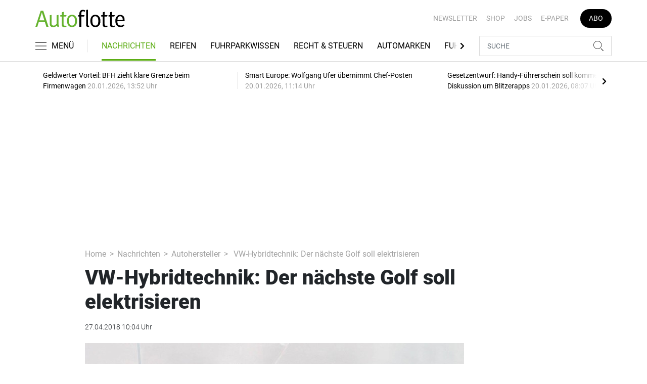

--- FILE ---
content_type: text/html; charset=utf-8
request_url: https://www.google.com/recaptcha/api2/anchor?ar=1&k=6LcKybcdAAAAAMsAHcqWFXLUZ_gBa1gtdf5f0V7y&co=aHR0cHM6Ly93d3cuYXV0b2Zsb3R0ZS5kZTo0NDM.&hl=en&v=PoyoqOPhxBO7pBk68S4YbpHZ&size=normal&anchor-ms=20000&execute-ms=30000&cb=3rdr4pfh13s4
body_size: 49160
content:
<!DOCTYPE HTML><html dir="ltr" lang="en"><head><meta http-equiv="Content-Type" content="text/html; charset=UTF-8">
<meta http-equiv="X-UA-Compatible" content="IE=edge">
<title>reCAPTCHA</title>
<style type="text/css">
/* cyrillic-ext */
@font-face {
  font-family: 'Roboto';
  font-style: normal;
  font-weight: 400;
  font-stretch: 100%;
  src: url(//fonts.gstatic.com/s/roboto/v48/KFO7CnqEu92Fr1ME7kSn66aGLdTylUAMa3GUBHMdazTgWw.woff2) format('woff2');
  unicode-range: U+0460-052F, U+1C80-1C8A, U+20B4, U+2DE0-2DFF, U+A640-A69F, U+FE2E-FE2F;
}
/* cyrillic */
@font-face {
  font-family: 'Roboto';
  font-style: normal;
  font-weight: 400;
  font-stretch: 100%;
  src: url(//fonts.gstatic.com/s/roboto/v48/KFO7CnqEu92Fr1ME7kSn66aGLdTylUAMa3iUBHMdazTgWw.woff2) format('woff2');
  unicode-range: U+0301, U+0400-045F, U+0490-0491, U+04B0-04B1, U+2116;
}
/* greek-ext */
@font-face {
  font-family: 'Roboto';
  font-style: normal;
  font-weight: 400;
  font-stretch: 100%;
  src: url(//fonts.gstatic.com/s/roboto/v48/KFO7CnqEu92Fr1ME7kSn66aGLdTylUAMa3CUBHMdazTgWw.woff2) format('woff2');
  unicode-range: U+1F00-1FFF;
}
/* greek */
@font-face {
  font-family: 'Roboto';
  font-style: normal;
  font-weight: 400;
  font-stretch: 100%;
  src: url(//fonts.gstatic.com/s/roboto/v48/KFO7CnqEu92Fr1ME7kSn66aGLdTylUAMa3-UBHMdazTgWw.woff2) format('woff2');
  unicode-range: U+0370-0377, U+037A-037F, U+0384-038A, U+038C, U+038E-03A1, U+03A3-03FF;
}
/* math */
@font-face {
  font-family: 'Roboto';
  font-style: normal;
  font-weight: 400;
  font-stretch: 100%;
  src: url(//fonts.gstatic.com/s/roboto/v48/KFO7CnqEu92Fr1ME7kSn66aGLdTylUAMawCUBHMdazTgWw.woff2) format('woff2');
  unicode-range: U+0302-0303, U+0305, U+0307-0308, U+0310, U+0312, U+0315, U+031A, U+0326-0327, U+032C, U+032F-0330, U+0332-0333, U+0338, U+033A, U+0346, U+034D, U+0391-03A1, U+03A3-03A9, U+03B1-03C9, U+03D1, U+03D5-03D6, U+03F0-03F1, U+03F4-03F5, U+2016-2017, U+2034-2038, U+203C, U+2040, U+2043, U+2047, U+2050, U+2057, U+205F, U+2070-2071, U+2074-208E, U+2090-209C, U+20D0-20DC, U+20E1, U+20E5-20EF, U+2100-2112, U+2114-2115, U+2117-2121, U+2123-214F, U+2190, U+2192, U+2194-21AE, U+21B0-21E5, U+21F1-21F2, U+21F4-2211, U+2213-2214, U+2216-22FF, U+2308-230B, U+2310, U+2319, U+231C-2321, U+2336-237A, U+237C, U+2395, U+239B-23B7, U+23D0, U+23DC-23E1, U+2474-2475, U+25AF, U+25B3, U+25B7, U+25BD, U+25C1, U+25CA, U+25CC, U+25FB, U+266D-266F, U+27C0-27FF, U+2900-2AFF, U+2B0E-2B11, U+2B30-2B4C, U+2BFE, U+3030, U+FF5B, U+FF5D, U+1D400-1D7FF, U+1EE00-1EEFF;
}
/* symbols */
@font-face {
  font-family: 'Roboto';
  font-style: normal;
  font-weight: 400;
  font-stretch: 100%;
  src: url(//fonts.gstatic.com/s/roboto/v48/KFO7CnqEu92Fr1ME7kSn66aGLdTylUAMaxKUBHMdazTgWw.woff2) format('woff2');
  unicode-range: U+0001-000C, U+000E-001F, U+007F-009F, U+20DD-20E0, U+20E2-20E4, U+2150-218F, U+2190, U+2192, U+2194-2199, U+21AF, U+21E6-21F0, U+21F3, U+2218-2219, U+2299, U+22C4-22C6, U+2300-243F, U+2440-244A, U+2460-24FF, U+25A0-27BF, U+2800-28FF, U+2921-2922, U+2981, U+29BF, U+29EB, U+2B00-2BFF, U+4DC0-4DFF, U+FFF9-FFFB, U+10140-1018E, U+10190-1019C, U+101A0, U+101D0-101FD, U+102E0-102FB, U+10E60-10E7E, U+1D2C0-1D2D3, U+1D2E0-1D37F, U+1F000-1F0FF, U+1F100-1F1AD, U+1F1E6-1F1FF, U+1F30D-1F30F, U+1F315, U+1F31C, U+1F31E, U+1F320-1F32C, U+1F336, U+1F378, U+1F37D, U+1F382, U+1F393-1F39F, U+1F3A7-1F3A8, U+1F3AC-1F3AF, U+1F3C2, U+1F3C4-1F3C6, U+1F3CA-1F3CE, U+1F3D4-1F3E0, U+1F3ED, U+1F3F1-1F3F3, U+1F3F5-1F3F7, U+1F408, U+1F415, U+1F41F, U+1F426, U+1F43F, U+1F441-1F442, U+1F444, U+1F446-1F449, U+1F44C-1F44E, U+1F453, U+1F46A, U+1F47D, U+1F4A3, U+1F4B0, U+1F4B3, U+1F4B9, U+1F4BB, U+1F4BF, U+1F4C8-1F4CB, U+1F4D6, U+1F4DA, U+1F4DF, U+1F4E3-1F4E6, U+1F4EA-1F4ED, U+1F4F7, U+1F4F9-1F4FB, U+1F4FD-1F4FE, U+1F503, U+1F507-1F50B, U+1F50D, U+1F512-1F513, U+1F53E-1F54A, U+1F54F-1F5FA, U+1F610, U+1F650-1F67F, U+1F687, U+1F68D, U+1F691, U+1F694, U+1F698, U+1F6AD, U+1F6B2, U+1F6B9-1F6BA, U+1F6BC, U+1F6C6-1F6CF, U+1F6D3-1F6D7, U+1F6E0-1F6EA, U+1F6F0-1F6F3, U+1F6F7-1F6FC, U+1F700-1F7FF, U+1F800-1F80B, U+1F810-1F847, U+1F850-1F859, U+1F860-1F887, U+1F890-1F8AD, U+1F8B0-1F8BB, U+1F8C0-1F8C1, U+1F900-1F90B, U+1F93B, U+1F946, U+1F984, U+1F996, U+1F9E9, U+1FA00-1FA6F, U+1FA70-1FA7C, U+1FA80-1FA89, U+1FA8F-1FAC6, U+1FACE-1FADC, U+1FADF-1FAE9, U+1FAF0-1FAF8, U+1FB00-1FBFF;
}
/* vietnamese */
@font-face {
  font-family: 'Roboto';
  font-style: normal;
  font-weight: 400;
  font-stretch: 100%;
  src: url(//fonts.gstatic.com/s/roboto/v48/KFO7CnqEu92Fr1ME7kSn66aGLdTylUAMa3OUBHMdazTgWw.woff2) format('woff2');
  unicode-range: U+0102-0103, U+0110-0111, U+0128-0129, U+0168-0169, U+01A0-01A1, U+01AF-01B0, U+0300-0301, U+0303-0304, U+0308-0309, U+0323, U+0329, U+1EA0-1EF9, U+20AB;
}
/* latin-ext */
@font-face {
  font-family: 'Roboto';
  font-style: normal;
  font-weight: 400;
  font-stretch: 100%;
  src: url(//fonts.gstatic.com/s/roboto/v48/KFO7CnqEu92Fr1ME7kSn66aGLdTylUAMa3KUBHMdazTgWw.woff2) format('woff2');
  unicode-range: U+0100-02BA, U+02BD-02C5, U+02C7-02CC, U+02CE-02D7, U+02DD-02FF, U+0304, U+0308, U+0329, U+1D00-1DBF, U+1E00-1E9F, U+1EF2-1EFF, U+2020, U+20A0-20AB, U+20AD-20C0, U+2113, U+2C60-2C7F, U+A720-A7FF;
}
/* latin */
@font-face {
  font-family: 'Roboto';
  font-style: normal;
  font-weight: 400;
  font-stretch: 100%;
  src: url(//fonts.gstatic.com/s/roboto/v48/KFO7CnqEu92Fr1ME7kSn66aGLdTylUAMa3yUBHMdazQ.woff2) format('woff2');
  unicode-range: U+0000-00FF, U+0131, U+0152-0153, U+02BB-02BC, U+02C6, U+02DA, U+02DC, U+0304, U+0308, U+0329, U+2000-206F, U+20AC, U+2122, U+2191, U+2193, U+2212, U+2215, U+FEFF, U+FFFD;
}
/* cyrillic-ext */
@font-face {
  font-family: 'Roboto';
  font-style: normal;
  font-weight: 500;
  font-stretch: 100%;
  src: url(//fonts.gstatic.com/s/roboto/v48/KFO7CnqEu92Fr1ME7kSn66aGLdTylUAMa3GUBHMdazTgWw.woff2) format('woff2');
  unicode-range: U+0460-052F, U+1C80-1C8A, U+20B4, U+2DE0-2DFF, U+A640-A69F, U+FE2E-FE2F;
}
/* cyrillic */
@font-face {
  font-family: 'Roboto';
  font-style: normal;
  font-weight: 500;
  font-stretch: 100%;
  src: url(//fonts.gstatic.com/s/roboto/v48/KFO7CnqEu92Fr1ME7kSn66aGLdTylUAMa3iUBHMdazTgWw.woff2) format('woff2');
  unicode-range: U+0301, U+0400-045F, U+0490-0491, U+04B0-04B1, U+2116;
}
/* greek-ext */
@font-face {
  font-family: 'Roboto';
  font-style: normal;
  font-weight: 500;
  font-stretch: 100%;
  src: url(//fonts.gstatic.com/s/roboto/v48/KFO7CnqEu92Fr1ME7kSn66aGLdTylUAMa3CUBHMdazTgWw.woff2) format('woff2');
  unicode-range: U+1F00-1FFF;
}
/* greek */
@font-face {
  font-family: 'Roboto';
  font-style: normal;
  font-weight: 500;
  font-stretch: 100%;
  src: url(//fonts.gstatic.com/s/roboto/v48/KFO7CnqEu92Fr1ME7kSn66aGLdTylUAMa3-UBHMdazTgWw.woff2) format('woff2');
  unicode-range: U+0370-0377, U+037A-037F, U+0384-038A, U+038C, U+038E-03A1, U+03A3-03FF;
}
/* math */
@font-face {
  font-family: 'Roboto';
  font-style: normal;
  font-weight: 500;
  font-stretch: 100%;
  src: url(//fonts.gstatic.com/s/roboto/v48/KFO7CnqEu92Fr1ME7kSn66aGLdTylUAMawCUBHMdazTgWw.woff2) format('woff2');
  unicode-range: U+0302-0303, U+0305, U+0307-0308, U+0310, U+0312, U+0315, U+031A, U+0326-0327, U+032C, U+032F-0330, U+0332-0333, U+0338, U+033A, U+0346, U+034D, U+0391-03A1, U+03A3-03A9, U+03B1-03C9, U+03D1, U+03D5-03D6, U+03F0-03F1, U+03F4-03F5, U+2016-2017, U+2034-2038, U+203C, U+2040, U+2043, U+2047, U+2050, U+2057, U+205F, U+2070-2071, U+2074-208E, U+2090-209C, U+20D0-20DC, U+20E1, U+20E5-20EF, U+2100-2112, U+2114-2115, U+2117-2121, U+2123-214F, U+2190, U+2192, U+2194-21AE, U+21B0-21E5, U+21F1-21F2, U+21F4-2211, U+2213-2214, U+2216-22FF, U+2308-230B, U+2310, U+2319, U+231C-2321, U+2336-237A, U+237C, U+2395, U+239B-23B7, U+23D0, U+23DC-23E1, U+2474-2475, U+25AF, U+25B3, U+25B7, U+25BD, U+25C1, U+25CA, U+25CC, U+25FB, U+266D-266F, U+27C0-27FF, U+2900-2AFF, U+2B0E-2B11, U+2B30-2B4C, U+2BFE, U+3030, U+FF5B, U+FF5D, U+1D400-1D7FF, U+1EE00-1EEFF;
}
/* symbols */
@font-face {
  font-family: 'Roboto';
  font-style: normal;
  font-weight: 500;
  font-stretch: 100%;
  src: url(//fonts.gstatic.com/s/roboto/v48/KFO7CnqEu92Fr1ME7kSn66aGLdTylUAMaxKUBHMdazTgWw.woff2) format('woff2');
  unicode-range: U+0001-000C, U+000E-001F, U+007F-009F, U+20DD-20E0, U+20E2-20E4, U+2150-218F, U+2190, U+2192, U+2194-2199, U+21AF, U+21E6-21F0, U+21F3, U+2218-2219, U+2299, U+22C4-22C6, U+2300-243F, U+2440-244A, U+2460-24FF, U+25A0-27BF, U+2800-28FF, U+2921-2922, U+2981, U+29BF, U+29EB, U+2B00-2BFF, U+4DC0-4DFF, U+FFF9-FFFB, U+10140-1018E, U+10190-1019C, U+101A0, U+101D0-101FD, U+102E0-102FB, U+10E60-10E7E, U+1D2C0-1D2D3, U+1D2E0-1D37F, U+1F000-1F0FF, U+1F100-1F1AD, U+1F1E6-1F1FF, U+1F30D-1F30F, U+1F315, U+1F31C, U+1F31E, U+1F320-1F32C, U+1F336, U+1F378, U+1F37D, U+1F382, U+1F393-1F39F, U+1F3A7-1F3A8, U+1F3AC-1F3AF, U+1F3C2, U+1F3C4-1F3C6, U+1F3CA-1F3CE, U+1F3D4-1F3E0, U+1F3ED, U+1F3F1-1F3F3, U+1F3F5-1F3F7, U+1F408, U+1F415, U+1F41F, U+1F426, U+1F43F, U+1F441-1F442, U+1F444, U+1F446-1F449, U+1F44C-1F44E, U+1F453, U+1F46A, U+1F47D, U+1F4A3, U+1F4B0, U+1F4B3, U+1F4B9, U+1F4BB, U+1F4BF, U+1F4C8-1F4CB, U+1F4D6, U+1F4DA, U+1F4DF, U+1F4E3-1F4E6, U+1F4EA-1F4ED, U+1F4F7, U+1F4F9-1F4FB, U+1F4FD-1F4FE, U+1F503, U+1F507-1F50B, U+1F50D, U+1F512-1F513, U+1F53E-1F54A, U+1F54F-1F5FA, U+1F610, U+1F650-1F67F, U+1F687, U+1F68D, U+1F691, U+1F694, U+1F698, U+1F6AD, U+1F6B2, U+1F6B9-1F6BA, U+1F6BC, U+1F6C6-1F6CF, U+1F6D3-1F6D7, U+1F6E0-1F6EA, U+1F6F0-1F6F3, U+1F6F7-1F6FC, U+1F700-1F7FF, U+1F800-1F80B, U+1F810-1F847, U+1F850-1F859, U+1F860-1F887, U+1F890-1F8AD, U+1F8B0-1F8BB, U+1F8C0-1F8C1, U+1F900-1F90B, U+1F93B, U+1F946, U+1F984, U+1F996, U+1F9E9, U+1FA00-1FA6F, U+1FA70-1FA7C, U+1FA80-1FA89, U+1FA8F-1FAC6, U+1FACE-1FADC, U+1FADF-1FAE9, U+1FAF0-1FAF8, U+1FB00-1FBFF;
}
/* vietnamese */
@font-face {
  font-family: 'Roboto';
  font-style: normal;
  font-weight: 500;
  font-stretch: 100%;
  src: url(//fonts.gstatic.com/s/roboto/v48/KFO7CnqEu92Fr1ME7kSn66aGLdTylUAMa3OUBHMdazTgWw.woff2) format('woff2');
  unicode-range: U+0102-0103, U+0110-0111, U+0128-0129, U+0168-0169, U+01A0-01A1, U+01AF-01B0, U+0300-0301, U+0303-0304, U+0308-0309, U+0323, U+0329, U+1EA0-1EF9, U+20AB;
}
/* latin-ext */
@font-face {
  font-family: 'Roboto';
  font-style: normal;
  font-weight: 500;
  font-stretch: 100%;
  src: url(//fonts.gstatic.com/s/roboto/v48/KFO7CnqEu92Fr1ME7kSn66aGLdTylUAMa3KUBHMdazTgWw.woff2) format('woff2');
  unicode-range: U+0100-02BA, U+02BD-02C5, U+02C7-02CC, U+02CE-02D7, U+02DD-02FF, U+0304, U+0308, U+0329, U+1D00-1DBF, U+1E00-1E9F, U+1EF2-1EFF, U+2020, U+20A0-20AB, U+20AD-20C0, U+2113, U+2C60-2C7F, U+A720-A7FF;
}
/* latin */
@font-face {
  font-family: 'Roboto';
  font-style: normal;
  font-weight: 500;
  font-stretch: 100%;
  src: url(//fonts.gstatic.com/s/roboto/v48/KFO7CnqEu92Fr1ME7kSn66aGLdTylUAMa3yUBHMdazQ.woff2) format('woff2');
  unicode-range: U+0000-00FF, U+0131, U+0152-0153, U+02BB-02BC, U+02C6, U+02DA, U+02DC, U+0304, U+0308, U+0329, U+2000-206F, U+20AC, U+2122, U+2191, U+2193, U+2212, U+2215, U+FEFF, U+FFFD;
}
/* cyrillic-ext */
@font-face {
  font-family: 'Roboto';
  font-style: normal;
  font-weight: 900;
  font-stretch: 100%;
  src: url(//fonts.gstatic.com/s/roboto/v48/KFO7CnqEu92Fr1ME7kSn66aGLdTylUAMa3GUBHMdazTgWw.woff2) format('woff2');
  unicode-range: U+0460-052F, U+1C80-1C8A, U+20B4, U+2DE0-2DFF, U+A640-A69F, U+FE2E-FE2F;
}
/* cyrillic */
@font-face {
  font-family: 'Roboto';
  font-style: normal;
  font-weight: 900;
  font-stretch: 100%;
  src: url(//fonts.gstatic.com/s/roboto/v48/KFO7CnqEu92Fr1ME7kSn66aGLdTylUAMa3iUBHMdazTgWw.woff2) format('woff2');
  unicode-range: U+0301, U+0400-045F, U+0490-0491, U+04B0-04B1, U+2116;
}
/* greek-ext */
@font-face {
  font-family: 'Roboto';
  font-style: normal;
  font-weight: 900;
  font-stretch: 100%;
  src: url(//fonts.gstatic.com/s/roboto/v48/KFO7CnqEu92Fr1ME7kSn66aGLdTylUAMa3CUBHMdazTgWw.woff2) format('woff2');
  unicode-range: U+1F00-1FFF;
}
/* greek */
@font-face {
  font-family: 'Roboto';
  font-style: normal;
  font-weight: 900;
  font-stretch: 100%;
  src: url(//fonts.gstatic.com/s/roboto/v48/KFO7CnqEu92Fr1ME7kSn66aGLdTylUAMa3-UBHMdazTgWw.woff2) format('woff2');
  unicode-range: U+0370-0377, U+037A-037F, U+0384-038A, U+038C, U+038E-03A1, U+03A3-03FF;
}
/* math */
@font-face {
  font-family: 'Roboto';
  font-style: normal;
  font-weight: 900;
  font-stretch: 100%;
  src: url(//fonts.gstatic.com/s/roboto/v48/KFO7CnqEu92Fr1ME7kSn66aGLdTylUAMawCUBHMdazTgWw.woff2) format('woff2');
  unicode-range: U+0302-0303, U+0305, U+0307-0308, U+0310, U+0312, U+0315, U+031A, U+0326-0327, U+032C, U+032F-0330, U+0332-0333, U+0338, U+033A, U+0346, U+034D, U+0391-03A1, U+03A3-03A9, U+03B1-03C9, U+03D1, U+03D5-03D6, U+03F0-03F1, U+03F4-03F5, U+2016-2017, U+2034-2038, U+203C, U+2040, U+2043, U+2047, U+2050, U+2057, U+205F, U+2070-2071, U+2074-208E, U+2090-209C, U+20D0-20DC, U+20E1, U+20E5-20EF, U+2100-2112, U+2114-2115, U+2117-2121, U+2123-214F, U+2190, U+2192, U+2194-21AE, U+21B0-21E5, U+21F1-21F2, U+21F4-2211, U+2213-2214, U+2216-22FF, U+2308-230B, U+2310, U+2319, U+231C-2321, U+2336-237A, U+237C, U+2395, U+239B-23B7, U+23D0, U+23DC-23E1, U+2474-2475, U+25AF, U+25B3, U+25B7, U+25BD, U+25C1, U+25CA, U+25CC, U+25FB, U+266D-266F, U+27C0-27FF, U+2900-2AFF, U+2B0E-2B11, U+2B30-2B4C, U+2BFE, U+3030, U+FF5B, U+FF5D, U+1D400-1D7FF, U+1EE00-1EEFF;
}
/* symbols */
@font-face {
  font-family: 'Roboto';
  font-style: normal;
  font-weight: 900;
  font-stretch: 100%;
  src: url(//fonts.gstatic.com/s/roboto/v48/KFO7CnqEu92Fr1ME7kSn66aGLdTylUAMaxKUBHMdazTgWw.woff2) format('woff2');
  unicode-range: U+0001-000C, U+000E-001F, U+007F-009F, U+20DD-20E0, U+20E2-20E4, U+2150-218F, U+2190, U+2192, U+2194-2199, U+21AF, U+21E6-21F0, U+21F3, U+2218-2219, U+2299, U+22C4-22C6, U+2300-243F, U+2440-244A, U+2460-24FF, U+25A0-27BF, U+2800-28FF, U+2921-2922, U+2981, U+29BF, U+29EB, U+2B00-2BFF, U+4DC0-4DFF, U+FFF9-FFFB, U+10140-1018E, U+10190-1019C, U+101A0, U+101D0-101FD, U+102E0-102FB, U+10E60-10E7E, U+1D2C0-1D2D3, U+1D2E0-1D37F, U+1F000-1F0FF, U+1F100-1F1AD, U+1F1E6-1F1FF, U+1F30D-1F30F, U+1F315, U+1F31C, U+1F31E, U+1F320-1F32C, U+1F336, U+1F378, U+1F37D, U+1F382, U+1F393-1F39F, U+1F3A7-1F3A8, U+1F3AC-1F3AF, U+1F3C2, U+1F3C4-1F3C6, U+1F3CA-1F3CE, U+1F3D4-1F3E0, U+1F3ED, U+1F3F1-1F3F3, U+1F3F5-1F3F7, U+1F408, U+1F415, U+1F41F, U+1F426, U+1F43F, U+1F441-1F442, U+1F444, U+1F446-1F449, U+1F44C-1F44E, U+1F453, U+1F46A, U+1F47D, U+1F4A3, U+1F4B0, U+1F4B3, U+1F4B9, U+1F4BB, U+1F4BF, U+1F4C8-1F4CB, U+1F4D6, U+1F4DA, U+1F4DF, U+1F4E3-1F4E6, U+1F4EA-1F4ED, U+1F4F7, U+1F4F9-1F4FB, U+1F4FD-1F4FE, U+1F503, U+1F507-1F50B, U+1F50D, U+1F512-1F513, U+1F53E-1F54A, U+1F54F-1F5FA, U+1F610, U+1F650-1F67F, U+1F687, U+1F68D, U+1F691, U+1F694, U+1F698, U+1F6AD, U+1F6B2, U+1F6B9-1F6BA, U+1F6BC, U+1F6C6-1F6CF, U+1F6D3-1F6D7, U+1F6E0-1F6EA, U+1F6F0-1F6F3, U+1F6F7-1F6FC, U+1F700-1F7FF, U+1F800-1F80B, U+1F810-1F847, U+1F850-1F859, U+1F860-1F887, U+1F890-1F8AD, U+1F8B0-1F8BB, U+1F8C0-1F8C1, U+1F900-1F90B, U+1F93B, U+1F946, U+1F984, U+1F996, U+1F9E9, U+1FA00-1FA6F, U+1FA70-1FA7C, U+1FA80-1FA89, U+1FA8F-1FAC6, U+1FACE-1FADC, U+1FADF-1FAE9, U+1FAF0-1FAF8, U+1FB00-1FBFF;
}
/* vietnamese */
@font-face {
  font-family: 'Roboto';
  font-style: normal;
  font-weight: 900;
  font-stretch: 100%;
  src: url(//fonts.gstatic.com/s/roboto/v48/KFO7CnqEu92Fr1ME7kSn66aGLdTylUAMa3OUBHMdazTgWw.woff2) format('woff2');
  unicode-range: U+0102-0103, U+0110-0111, U+0128-0129, U+0168-0169, U+01A0-01A1, U+01AF-01B0, U+0300-0301, U+0303-0304, U+0308-0309, U+0323, U+0329, U+1EA0-1EF9, U+20AB;
}
/* latin-ext */
@font-face {
  font-family: 'Roboto';
  font-style: normal;
  font-weight: 900;
  font-stretch: 100%;
  src: url(//fonts.gstatic.com/s/roboto/v48/KFO7CnqEu92Fr1ME7kSn66aGLdTylUAMa3KUBHMdazTgWw.woff2) format('woff2');
  unicode-range: U+0100-02BA, U+02BD-02C5, U+02C7-02CC, U+02CE-02D7, U+02DD-02FF, U+0304, U+0308, U+0329, U+1D00-1DBF, U+1E00-1E9F, U+1EF2-1EFF, U+2020, U+20A0-20AB, U+20AD-20C0, U+2113, U+2C60-2C7F, U+A720-A7FF;
}
/* latin */
@font-face {
  font-family: 'Roboto';
  font-style: normal;
  font-weight: 900;
  font-stretch: 100%;
  src: url(//fonts.gstatic.com/s/roboto/v48/KFO7CnqEu92Fr1ME7kSn66aGLdTylUAMa3yUBHMdazQ.woff2) format('woff2');
  unicode-range: U+0000-00FF, U+0131, U+0152-0153, U+02BB-02BC, U+02C6, U+02DA, U+02DC, U+0304, U+0308, U+0329, U+2000-206F, U+20AC, U+2122, U+2191, U+2193, U+2212, U+2215, U+FEFF, U+FFFD;
}

</style>
<link rel="stylesheet" type="text/css" href="https://www.gstatic.com/recaptcha/releases/PoyoqOPhxBO7pBk68S4YbpHZ/styles__ltr.css">
<script nonce="3gjRoktWhlRYTYfZ2Ls8Ag" type="text/javascript">window['__recaptcha_api'] = 'https://www.google.com/recaptcha/api2/';</script>
<script type="text/javascript" src="https://www.gstatic.com/recaptcha/releases/PoyoqOPhxBO7pBk68S4YbpHZ/recaptcha__en.js" nonce="3gjRoktWhlRYTYfZ2Ls8Ag">
      
    </script></head>
<body><div id="rc-anchor-alert" class="rc-anchor-alert"></div>
<input type="hidden" id="recaptcha-token" value="[base64]">
<script type="text/javascript" nonce="3gjRoktWhlRYTYfZ2Ls8Ag">
      recaptcha.anchor.Main.init("[\x22ainput\x22,[\x22bgdata\x22,\x22\x22,\[base64]/[base64]/[base64]/[base64]/[base64]/UltsKytdPUU6KEU8MjA0OD9SW2wrK109RT4+NnwxOTI6KChFJjY0NTEyKT09NTUyOTYmJk0rMTxjLmxlbmd0aCYmKGMuY2hhckNvZGVBdChNKzEpJjY0NTEyKT09NTYzMjA/[base64]/[base64]/[base64]/[base64]/[base64]/[base64]/[base64]\x22,\[base64]\\u003d\x22,\[base64]/CilJww6nDjxTDgSQ+PwTDqsKQw6LCisKqwr5ww4/DrQ3Ch8OZw6DCqW/CoiHCtsOlYxNzFsOrwrBBwqvDjmlWw51cwp9+PcOmw5AtQQTCv8KMwqNcwpkOa8OjO8KzwodBwrkCw4VSw6zCjgbDg8OfUX7DhgNIw7TDo8OVw6x4LCzDkMKKw69Ywo59cRPCh2JNw5DCiXwlwpcsw4jCtCvDusKkRDU9wrs1wp4qS8Ozw6hFw5jDmcKWEB8/S1oMeAIeAwzDpMOLKUVSw5fDhcO2w5jDk8Oiw7Rlw7zCj8OPw5bDgMO9K2Bpw7dkPMOVw5/[base64]/ClMObw5XDscKEworDqsOEYcKEUkcxw6TCk05hwo8+eMKFe33Cu8K2wo/Ci8Oiw47DrMOAJsKFH8O5w6HCizfCrMKSw7VMakJuwp7DjsOucsOJNsKYNMKvwrgwEl4UcgBcQ2PDvBHDiGnCp8Kbwr/CrkPDgsOYZ8KxZ8O9EBwbwroYDk8LwoYCwq3Cg8ODwohtR2fDg8O5wpvCoX/Dt8Olwpp1eMOwwrZ+GcOMVC/CuQV9wq1lRnLDgj7CmSPCmsOtP8KmMW7DrMORwrLDjkZgw7zCjcOWwpDCgsOnV8KKJ0ldNsKlw7hoNwzCpVXCqUzDrcOpNncmwpl0agFpe8KMwpXCvsOQUVDCnyc9WCwnEH/DlWwyLDbDvHzDqBpENl/Cu8OgwojDqsKIwr/[base64]/[base64]/DjcOiwpTCpSbDlsO4A0hPVC17w4bDmg3Dt8KERMO7VMOTw6rCpsOfIsK6w6vCsH7Dv8OzXMOAFhPDkH06wq1IwoVfU8OAwojCgT4dw5p5JzhxwoXCuGzDiMK/e8Otw6DDkDcqSyXDtjlOXxbDgFFww55/[base64]/WEDDozsgIcOSf2LCvcOhXcK3bAU5WVDDucOkWmJCw6fDoCfCmsO4KBbDosKeLC5rw4huw48Zw61Ww7BnWcKxcUDDlcKSB8ODM0tKwpDDkQLClcOiw5FRw4kGfMKvw4duw6Nyw77DtcO0wrQJEHpTw7XClsOgZcKrZVHCuSFMw6HCs8K6w69EUg93w4LDrsOvcxx/wpLDpMK7fsOtw6TDiiB5e13DosOMcMKtw63Dgg3CosOAwpHCmcOmR1pSSMKSwr05wqzCoMKAwpnCow7DtMKjwpghVMO1wolAMsKywr9WA8KDLcKNw7x/HsKMFcOowqbDuFE+w4NBwoUCwogNNsOtw7xxw4wiw7pvwrfCu8OjwrN4PlXDvcK9w68lasKUw6o1wqoHw7XCnlnCqUpZwrfDoMOvw4VLw7MwDcKQa8Kpw4XCjSTCuX7DrHPDrMKWUMOdesKrAcKECMOSw50Ew5/Cj8K6w4jCiMO+w6fDnMO4YAQxw4hXf8OUAB/DpcKeSH/[base64]/CpsO/w7zCscKMw4AfPQzDlUzCgEAvw5Ykw7Fkw5vDh0FqwoIyUMKvW8KDw7/[base64]/HlDClg7DqGEmM8K1w6IkwrPDrhfDsMKFwojCvsObScOTwqo1w5zDjMOTwrBgw5TCkMKoQcOIw4A8c8OCWF1JwqbCl8O+wrh2A2jDhEfCqSpEICBdw6zCs8OJwqnCicKYacKiw7DDkhQYNcKTwrd/w5zCocK1IDPCncKsw7TDgQUYw7TDgG1RwoUnBcK/w7wvJsOeT8OQBsKOP8Osw6vDmgHCvsKyazMLZ3nCrcOECMOXTXAVX0MKwogJw7N0VcOlw5x4RxZ5I8O4WcOUw7/DggvCl8OdwpfCninDkAfDrMKwOMOQwoldUsKTX8KyNUrDpMOJwrjDi2VYwoXDoMK3WzDDm8K1wpLClTfDl8O3fkkhwpBlLsOHw5Jnw5XDrBDDvB8mWMOKwoIaHcKjO2zCsixjw6zCoMObDcOJwq/Ch0zCo8KsODzCkw/[base64]/DqD/ChcOdw64/[base64]/[base64]/w7gxPcOpbsO3F8KxwoA9OcOdJsKCfcOgw4TCoMOBXlEiTzkjMB5pwrFhwr7DhsK3U8ObVhDDhcKZeF9gWcObD8KDw7TCgMKhQBtSw6LCmA/DoHHCiMK8wpnDqzUYw6wFCRzCnCTDpcKcwrlfBCo/YDPDlELCryvCg8KFdMKHwpLCiX4uwrTDlMKdU8KaSMOEwoJ/BcOFAGYEOcOHwp1AdRhpHcOMw45XD0d5w5bDkHIww4LDmsKPPsOVZmLDlVsgSmjDk0AEJsO/JcKJKMOIwpbDiMKABx8ddMKXZjvDlsKXwrBZQG1HbMOMI1QpwpTCjcOYdMOuPMOSw5/DtMOPbMKnQ8K8w4DCuMOTwoxTw6PCnX4nQSNZMsKTcMKhNUbDq8O4wpF5OBtPw5PCm8KhHsKpNl3Dr8O9cV0twoYhV8OeJsK6wrtyw7oPJ8Kew4R7wq1iwoLDmsOUfTwfB8KqeDzCoX/[base64]/N8K6w60mw7QQXmTCrMOXQMKJwqDCqMO6wrN7w5HCocK/fk4xwqXCmsOywo1jworDn8KXw4VCwr7DrEHCoUo3LURGw7MLw6zCg3XCqWfClWBFQ3cKWsOjD8O9wqHCqjDDsg7CjsO+TlE/[base64]/Dn8KnfsOsesKgV8KywpTDq8O9cUh/PzPChMOsY1/[base64]/bHs6ScOcwoYLAFlXGxLCoDbCpMOOO8OzwoUew4RMFsO3w6kmdMOTwopZRyvDl8K6AcKTw63ClMKfwp/CphDCqcOQw69yXMOZUsOqPzDCrxbDg8KWJ37DnMKkY8KUEU7DrcOXIjoAw5DDkcKaP8OSJh/Cuy/DjsKEwo/Dll8gfnI5wq5cwqc3w4nChFjDrcONwqrDnwdRXxwTwrM1Jgx8VCrChMOZFMOrOUdDJTrDqsKraF7DscK7dl/DuMO8GsOzwpctwqZZcjfDv8ORwpjCusOVwrzCvMOnw63CnsOHwpLCusOIDMOqdgvDkkLCrsONS8OMwq8GTTVnSiDDoikvbnjCjSt8w6A4ZghwIsKZwpnDgcO/wrLDuVHDpnrCmmRwXcKXf8KxwoJxI2/CnVhMw4Z0woTCqzhpwpbCry/Di2Q4RzfDtCjDkjhYw4svYMKDCsKMPBrCuMOIwofDgsKzwqfDjsKOKsK1Z8Opw51uworDncKTwqoFwrDDmsKUBmPCsC8swpXDiSjDrHXDlcKRw6QAwpzCsnLCtChGL8O1w7TCmcOeQFrCkcOfwpkTw5bCiCXDmcOkasOUwoTDgsO/woMNAsKXP8O8w6XCuSLCjsOww7zCplbDqR40U8Oee8K5X8Klw7Y6wrTDvygWL8Omw57CvQkhFMOuwq/Dq8OEB8KCw4PDnMOJwod2f25ZwpURLMK8w4fDvDojwrXDllPDrR3DocKEw4QRdcKwwqlMNQhgw43Dt1RRXXAKZcKid8OmWTTCol/CvlAFCBwKw7HCjmcXKcOSFMOrcSHDhXt1CcK6w5wIZcOjwopcW8KAwqvClHJXXFQ2FysbAsKnw6TDu8Kad8Kyw5Rqw4rCoyXCuydSw5HCiHjCu8Kwwr02wqfDulHDq2dBwrskw4HCr3ctwpR4w43CuW7Dri9vAT16FgsqwqzCjcO4c8KJeA8+f8O1wqvDicOqw4/Cv8KAwqkBfXrDrTMHwoNVR8OPw4LDsWrCmcOkw4VRw6LDksKIaADDpsKZwqvDqTotGlXDl8Opw6NoFXt0ZMOOw6/CrcONDnQ8wrDCq8OHw5/[base64]/DosO4w5LDv2dMZcKQDsO7ahrDgT7CuMKlwrNtHcO9w6goSMOew55Mwq1ZOcKwCGXDi0DCs8KiPnEMw5U+Oj3CugRmwqDCncOOZcK+TcOuPMKqw4/CmcOTwrNww7dWRybDsE1ATElQw5N6VcKswqsVwrfDkjEYIMOfHSVbeMO1w5PDrjxswr1SB3vDhAbCtlXCpkfDhsKxS8OmwqUvPiA1w7N6w7JZwpVERkvCjMO8WBPDvxZFFsK/w7TCozd3YF3DtwbCi8KrwpIBwplfHzBXIMKuwptLwqZcw5t8KicHZMKzwqJUw4zDgsKUDcOXc0NbV8OxID1MaRbDrcOuPMOXPcOWXMKYw4jCksOQw7Y2w5E/w5rCojVBVh9hw4XCj8KLw6wTw7YlUyczw7/Drm/[base64]/DiGvDicKYwohMUGt3wr7DqhR2WcOOWsKiP8KkZX0EFsKeHwJEwroGwo1NbMKWwqPDksKkbMOXw5fDl2NZH1fCp1bDsMO/S0vDhMO0ZRJZFMO3wpwKHGPDmlfCkyLDjsK5IFbCgsO+wqUtJgs9LQXDoiDCvMKiCC9ZwqtwLBHDi8KFw6RlwooCR8KNw7AWwrLChMK1w6YUbwNdbyzCgMKRLhPCj8Oyw5DCpcKBw4gSIcOYa3Vndz/Dt8O5w6h5L37Do8KlwqhhOwZ4wo9tSWrDklLCsm8SwpnDk0vCvMOPAMKGw7Vuw7syCBY9bxMmw7XDvhtiw5/CmCfDjC11QWjDgMOOdh3CnMOXfMKnwq4hwqzCt1JIwoAyw7BCw7/ChsOVW33ClsKHw5fDtirDgsO9wojDicKncMKBw6TDpyJmacO5w5ZCCTsqwoXDhmfDuigEE2zCoT/Ch2MFHsOGEx8awo8/w6xIwp3CnTrCiRfCjcOAO25oZMKsQR3DpC4GHEJtwqTDrMOAdA5KCcO6WsOlw7tnwrfDiMOYw6UQMSgXOE9wFsKXTsKyXsKZNh7Dk1LDl3LCq0ZtCCkBwpx/GEnDnEIKc8K9wqgUc8Kuw6Fgwo5BwoXCvMK6woDDix7CjW/CkSlTw4I2wr3Cp8OEw5fCpB8pwr3DtlLClcKDw6kbw5LCgxHCvipHLmoiAFTCmMKFwocOwpTDthfDrcOgwoMaw43Dp8KMNcKFMsOEFjTClhUtw6fCscOTwoTDnMOqNsKvPwc/wrZhBWjDosOBwohgw67DqHTDhGnCq8OLWsO4w58nw7wLX2jCikDDmDFCWxLCr1HDssOBATTCiEkiw63Cu8OOw5zCsjthw7xhNUjDhQV2w4/DkcOjGMOqJwkpBgPClAXCtMO7wofDqsOuwp7DusONw5Bxw4HCp8KjRTAkwrp3wpPCgX7DicOkw7tcR8Okw5QxLcKWw4BRw5FVIF3Cv8KLPsOsS8O/wqnDscOIwplpZWMCw7XDpkJlEnjCm8OFED1Ww4XDrcKQwqkZS8OUdk1/BsONJsO7w7rChsKbMcOXwpjDk8KeMsKFY8KwHDV/[base64]/DjMO8DMKiVcKEJGjDiMK5wpR+dMKJGxd7V8OkwrhWwqcmLMOlM8O6wp5Gwog6w7/DiMOseXjDk8OkwplKKRzDuMOZC8OQR3rChWnDtcOSQXA/[base64]/dVjCisOjbMOTKcOdO8OSRWbCtiLDvS/DiCk1BGYEWHosw5odw5jDgyrDmsKvFk8CPi/DtcKfw5IXw4NzYQXCqMOzwrLDgcO2w5jCmSbDiMOPw6p2w6HDjcO1w5AsAX/[base64]/[base64]/DscKzR8Oew4fCv8KtwqIKwocQV8KmQmLDocKZw4nCpcKdwrcXMMKPeTDCnsK1wrnDhndnY8KdIjbDjyLCu8O0ej8/w5lgLsO0wo/CjmJ0E1N4wpPClSnDjsKIw4nCmirCnsOEIm/DqngTw7JUw6vCjWPDqMOBwrHCo8KScmB2IsK7WCw1wpHDhsOJdH4vw65Ow6/CkMOafgUuHcOKwqpcfsKBOAcsw4PDj8OgwqdsTsK9aMKewqNpw4UCY8Kiw6QKw53ChMOSFUvDtMKNw7dqwqhHw6vCv8KiBHdHEcOxE8KtD1/[base64]/[base64]/bg3Cn8KEXmMXw4PCtDNWwqkeQC9jw6jDtcOhw5HDucOhVMKlwrbCocOZUMO2UsOyQcOswrQ4eMOUMsKLPMOGHGLCkWzCpEDChcO8ZzTCncK5SnHDtMOKFMKLQsKdG8O6wqzDkTTDpsOkwoIUDcKoUcORBV8PeMO8w4bCrcK/[base64]/CugJIX8KSwpNjw5k8w4tAVXXDgHNRUzXCssOgw7jClmNLw7sZw7oNw7bDo8O1RMK/BFHDpMOqw5rDk8O5C8KqST3ClgpeScO0HStkw5LCi3fDpMOEwpZZCAZbw7wLw7DCt8Ozwr7Dk8OwwqgPPcOAw6NvwqXDjsOUOcKIwq4hSnjCpzjChMO8woTDjyUQw7ZLc8OTwqbDtMKOBsOKw7Yuw57Ds38CMxciI14OOn/CmMOYwqFeUzXDicOLMSXCt2BTwqnDv8KAwp/[base64]/d8OzwpjDt8K7wobDpF98CzvCjcKTJMKQAMOHw4/DvAgWw6MEVVzDmgMhwozCnSgew4vDuxvCnsOSesKnw54Tw7xRwrQcwpRawqxHw77DrT8eFsOFLsOgHwfCi2XClBssVTwZwoo/w4lLwpR1w6I1w4/CqcKEYcKPwobCqg58w5ktwpvCsggGwrJCw53CncO5RBbCtVptYcOZwqhBw7gIw4XCjEjDucKkwqQiMHhVwqB3w71EwoYONFo3w4bDm8KFF8KXw4DDqlBIwpo4XzRIw7HCk8KZwrZPw7LDgBkww7HDiiRQHsOSCMO+w77Cj0lkwo/DrCk/C1jCvmABwoMDwqzDgUxlw6kfHDfCvcKbw5zCtFjDhMOkwrQmV8OgZsKVeUs8wpPDqTTCi8KAUz4UWT8vRwPCgh09UHc8w6MbVgcPb8KNw64Kw4jCpsKPwoHDsMOQXjobwqDCjcOUCEQ7wonDjl0QK8OUB2ZHWx/Dn8Otw5jChsO3dcOxFmMswq5QTT/ChcOtWjvCicO6BsK2em3CnsK3cxAAZsKiS0DCmMOnZMK6wp3CgB1wwpXCt0UhB8OoPcOmcmQtwrzDsCNdw7MeNxYxKHcwEsKrThsSw44/w4/DsyUEYS3CsxzDlcOmJGAkwpNBwoQgbMO2AVUhw6/DhcKVwr05worDlyLDq8OXLQUzbA4Sw4gfZsK6w4LDtgIlw6LCjysPPB/DgcO+wq7CgMKtwoQMwoXCnC4VwqzDu8OZMMKDwqUWwrjDqi/DvcOuEnhoIMKnwrA6bjw0w6ADE0wzDMOOQ8O0wpvDs8OAEjUxYmo8HsKIwp5ww7V6HA3CvTZ7w6/Dm2Ykw445w5DDhWc8ICbCo8Oaw40ZOcKywrXCjn7DsMKgw6jDkcKmeMOpw7TCq2cpwrBmU8Kpw7rDqcOmMEYyw6LDtHnCl8OzOA/DsMOVwq7DhsOuwrfDm1zDo8K0w57CpmRdRFMAT2NNMsO2ZlIGaVl0IlPDozvDkGcpw5DDoytnDsOwwoVCwqfCjxzCnjzCuMOnwp9dB3V+VMO6QjfCkMOzPV7Dm8KAw5YTwpUuQ8Krw41ud8KsWwZZH8ODwqXCr2xuw5/DnUrDumXCs1vDusOPwrc+w4rDpA3DjTpkw4x7wpnDv8OjwqgFRVTDksOYUDVrS0ZFwr5WE17Cl8ObRsK4K28TwoxPwplCIMKUD8O7w5/DlMKew4/CuyQue8K0HFDCtk96KFIgwqZmT24zT8K8KGlhbWVXOkVzRggbSMOtWCV/wqrCpH7DtMKhw5cgw6zDuUzDgEMsfsKMw7rDhHEbKcOjO0PCgMKywoo3w4nDl34CwrfDisOmwrPDhMKCJsK0wr/[base64]/SUxPwp3DocOhwrvDnsKBwoA7WsKHwpPDk8O1ScOdC8KcBT1zI8OCworCoD0DwqbDrBxuw5YAw7XCsCJgYsKvPMK4ecO/esOpw5M9I8O8QHLDt8OyasOlw4wEelrCksKewrXDvwHDgS0KUldDAW0MwqjDvUzDmS/[base64]/CmGZJw4IGN8OTbkbDgF7Cpg7Cq8OUb8OiwpIcSMOZGsO5DsOED8KiWx7CmhxdEsKPcsK8fCMDwqDDicO0wq8jA8OYSl7CvsO9wr7Cr3oRecOuwoxiwqInw7DCg0QBQMKvw7MzLcOgwoNYZVl8wq7Dq8KADcOIwpTCjMK/esKsIB7CisOQwrpCw4fCocK4w7jDn8KDacO1Dy0fw5Q3TcKubMKKdCknw4QlGyTCqFM2EQgWw5PCocOmwrx/wpnCiMOlHj7DtynCmMKGSsODw7rDgDHCj8ODDMKQAcO4GVpCw4wZR8KOLsOZHsKhw5TDmXLDqcKfw4ppJcOEEB/[base64]/CmBF8w55TcsKPw7N9R0wrwqDDiFNiXTbDji/Ct8KyVkN3w7DCiSTDgGsSw4xbwpDCiMOdwrlDfMK3OMK6QcOVw6AmwpzCsQQ0IMK3R8KRw4XDgsO1wrzDrsOhLcK2w4zCq8KQw6/CqMOvwrsHwqciEyMqOMO2w5XDq8KpQVd8LAEew4IPRyLCtcKAYcOBw77ChsK0w4XCo8K5QMOrGQzCpsKqOsKTVjvDocKhwop1wrnDksOKw6TDrz/[base64]/CvjHDksKfw6PDvX59wqgvw45rwpXDp8OEJC5qQg/[base64]/Dtg4uwqPDnMKMe8KoH8KCw5vDosKZw4leCsOLLMKDBFjDqR7DmmEcBC/ClMOJwqseXU5lw4/DrHkXVwbCkkRBFsKTRRN4w7LClGvClXckw4Vcw6pBQBbDqMKeG0sQVBlmw7/[base64]/w7Aow5vCnBVKw6ULPxNBBMKjVhPChMOFwo7DsETCqjgnYk0tE8K6SMOSwpXDpAJYRlDCrsK7TsO3Wk42EDtDwqzCsVI2THIaw43CtMOKwoZQwo7Dh1YmXi8Jw7vDmAE4wr/Cq8O9w7w1wrIMJnLDtcORW8OZw7V/C8Kiw5hNcCHDucO3IcOtQcO1WBbCnDPCtgTDtFbCqcKkAsKfAMOgCXnDmTXDviLDo8OrwrnCi8K1w5wwVsOPw7Bqci/DtEvClEfCsFXDtylrckfDpcKcw5LCp8K5wpvCgVtYY17Cq31Xf8KwwqXCr8KAwqTCgCrDklIvYE0UB3V/QHnCkE3CicKrwrfCpMKDLMO+wpjDosORe0zDnE7DmHbDn8O0AcOGwobDjsK+w7PDvsKdRyIJwoZywoLDk3lKwrfCncO7w6s2w4lmwrbCiMKmQQXDn1HDvcOZwqZsw4EQY8Knw7HDjEjDv8O4w5/[base64]/CjsO+MCUyDAHCvMKYwoLCtQbCt8OjUsKrUMO3chLCtMKuQcOyMsK+bVjDoBUjT37CoMKaDsK+w6HDtsKpNMOUw6RTw7Q6wpTDjB87RyvDv1fCmBdnN8KjXcKjUcKNMcKVCMKOwrcxw6DDtwvCkMOcYsOuwqbCrn/CvsOww5Q3f0sGw5w9wpvClSnCtg3DlBY5VsOBMcKPw5RCLMO6w7t/aW7Dv2BkwobCsyHDgGcnaArDrMKEIMKkZcOVw6Mww6cdTsOqP05KwqDDmcKLw7XDqMKtbDcvA8OnM8KVw6bDjsOFf8KjIsKtwo1GJMO2VMO4dsOsE8OkaMOjwoDClThmwrh+cMKDYncENsKCwoLDigLDpwZLw43ColXCt8K8w5zDiw/CtsO7wqfDtMKQSMOmEmjCisKZLMK/LwJIVk9NcxnCsV5Gw7bCnV/DrGXCvMORB8OPU1IYJUrDi8KXwoV+D3vCj8KkwqbCn8Kuw5gmGsKNwrFwXMKIBMOUdsO0w4DDhcOtJVrDqmBKC1hEw4QPSsKQaQhQecOEwp3CssOSwppTK8OIw4PDjgt6wrnDvMOxw4zDn8KFwo9lw4TDilzDgQPCm8Kvw7XCp8Omwo/DsMOkwo7CjsKBGVEPGsOSw5lHwrcGVmfClyHCg8Kxwr/DvcOkHcK3wpzChcOEJUw0YgtscMKST8Ocw7bDjn3CljEWwpXDj8K7w7rDgwTDlVnDmQbCjmvCpTdQw44Xwr1Xw5FKwqzDtDQLw7tDw5XCp8KQL8Kiw4wAeMOywrPDqkHChz1UQWx7EcOqXVzCjcO6w4RbTQ/[base64]/Ck8Kww59Gw5fDjcOtw4Qcw4Euw6tUwpXChMOLYsOMHQFYPxHCm8Kvwp8Ewr7DjsKnwqohWkARABYYw4MQZcOQw5F3UMK/d3N4wozCncOOw6DDjWpTwqcLwpTCqxHDsTxkIcKnw6vDkcOewrF/LDDDvybDgsKCwqxiwr8Zw51swoQkw4ssYCzCsDJbJh0jGMKvb1/DusOoPEfCiVcwM1xhw5wgw5fDoQUEw685EzXDqCNVwrbCniNGw6/Cin/[base64]/w73Dj8OkwpI+wozDoRJYaVkmwrzCtMKbDsOhHcKKw65Ee0PCvx/CsnVowq5aM8KSwpTDmsKHKcKlZlfDj8KUZcOjI8KTNXzCv8OXw4TCrwLDqyV7wpI6TsK2wpg4w4XDicOqMTjCpMOjwoEjHDB9w48QSB0Tw4NITcO3wpzDgMO+S307MirDgMKYw5vDoDfCqMOoeMKEBEbDlsKCJ0/DpwhtNwVJR8KBwp/Cj8KqwrzDkj4dNcKtPgrCp14Owoszwp7CksKNVwhMOcKZQsOPcA3DuxDCvsOuOV5aXXMNw5LDvB/DhlTChjbDnMKgNcKZB8ObwqfCocOlTxFCwr7DicOKFCNowrnDisOFwr/DjsOBW8KTTFxSw4ULwpQ7wpHDqsOnwoMBDHHCusKLw6l/ZiNowqYnLsKQOAjChAJ6UHJvw7xmW8O+TMKQw7MQw6peDsKpUy9owpJvwoDDiMKSVkBXw7fCscKawo/[base64]/Dv8OmwrgvV8KWTsOdw5tXwpx1w4vDhzZXw7Z5wq52bcOBKUZww6nCsMKdMDjDisOzw5lmw7INwps5YgbDt3XDonDDgVsgIyBoT8K5CcKVw6oLcjrDkcKwwrHCpcKUDArDvzbCjcOeP8OQOFHCgMKsw5otw5cRwoPDoUcDwp3CkhXCm8KMwqZ/FAZww7stwrzDi8KVfSXDpgXCtMKqMMOAekNvwoTDshfCgCo/eMO7w51RQcKlX1FnwpoBcMO7Z8KqdcODA306woYwworDlsOgw77DrcOhwrdIwqnDhMK+ZMKAScOnKiLCvEnCik3CqXgFwqDDnsOKw5MvwrrCusKYDMOWwqg0w6vClsK7w6/DtMKKwoDDuHrCky3Cm1d9MsKQKsO7cCN9wqB+wqEwwovDicOaIGLDkF1wO8OSRzvDqUMFIsOWw5rCs8OJwp/Dj8OENx7DucOjw7kIw5bDl0XDqzQVwoTDpXYmwovCoMOkHsKxwrvDiMKAIRIkwrnCqmUTEcKPwrUiTMKZw5MzfVM1OMOtecKoU2bDmCFuwpt7w53Dt8KJwoAqZ8Ocw7/Cp8Oowr3DqXDDkH1CwqrCk8KGwr/Dn8OcbcKhwpJ4G09ULsKBw6fChH9aIh7DusOyTSlvwpbDgSgcwrRyQcKQMcKpWsKBRzwLbcOqw7DCuxFgw7wWIcO/[base64]/CssKWV8OHwroQwqlvUnckGWhXw49Gw7rDqVjDisK8wqnCvsK6wozDmcKYe3JtFDgqBkhlBW3DscKnwrwiw5t9P8K/Q8Oow5fCosOdFsKsw67Cg2lQGMOHCkzCrlA+w7PDnS3CnVweVMOdw5oKw7PCgE1GNRrClsK3w4obF8KHw7rDvMOae8OmwqZYYDHCrgzDqUdiwo7ChllXQ8KlN2LDqy9aw7l3XsKmO8KNP8OSBUwewokewrVdw5N7w4Rbw5fDqh0HLStmNMKjwq1/[base64]/DhcOOPULCqQTCiGzCuTEvY8OsWcKcwrDDmcObwod4woh6N2g9PsOgwqk/[base64]/X2hrXMOXw4Ihwp1kG0HDjBZ7w4Rww6PCj8KRw64tMMOAwqfCgcOUKWHCncKqw6YPwoZ+w5kfIsKIwqNrw4FXKhzDgz7CucKJw50Fw6s2w4/Co8KrJ8KYSVrCpcO+HMOEfmzCmMKMUxXDoFYDeDfDmVjDhVQBQsKEOsKLwrrDosKWTsKYwp0Nw4UuTW0SwqR7w7DDvMO3cMKjw70jwrQRLMKTw7/CrcKywrAQNcKiw79iwpvCvx/[base64]/DuDHDqGl+wr1ISXDCt8KDwqceOsOVwq5yw63DoGPDoCtYJATCjsKoKcKhPkDDqwDDmB8RwqzCkmR1AcKmwrVaXBrDksO+wqjDg8Ouw4nCtMKqVsO/HMKie8O5ZMOqwp4Gc8KKVzUfwpnDsl/[base64]/CiExLw5Nsd8OJI8KPHcKCBUPDpgIBLG4XQsOABixpw77CtFrDicKIw6XCtMKddTYtw5NNw5BYYWcQw63DgRPCncKoPFvCshjCpX7CssKlNUYhFlYdwqzCn8OzBMKKwp/ClcKZKMKqfMOdcx3CtsOGB1rCv8OIYQl1w7sCTjMFwrZbwpQcB8OwwosIw4PClcOUwpQgEUjCmXJGP0vDkmfDicKYw4rCh8OsLcORwrXDrQp7w51RZsKRw4h2cnDCtsKFUMKZwrYmw59VWnQaKsO2w5/CncO8ZsKgPcKJw4LCtEQRw6LCusKiKMKQKQ/DhGwXwq3DtsK5wqvDtsKzw6FsCsKlw4IHJsKDFlhAwrrDrjA2c2k7ABfDrWbDnyZLUDfCqsO6w5NkXsKqKFpnw69sGMOCwrd7w7PCqgY0WMO5wrRXU8KxwqQqSUFXw4dQwqwnwq/Ds8KEw6nDmzVcw4EZw6zDpDgza8O3wp1sGMKbbVfCgBzDhWg0UsKsbX3CtwxHWcKZIsKZw5/CgULDu2Etwr8XwrFzw7Vsw7nDpsKvw73DhcKTSTXDuwARc2ZpCTwdwpBFw5okwp8cwo1OXg7CojzCnMKpwoU+w559w4/CuHUQw5DCsizDhsKVw5zCg1XDuwrDssONBzR6I8OTw7Z6wrfCpsOlwqkYwpBDw6EsbcO+wrPDmsKuGUPCjsOzwpEzw6/Dvwssw7HDusKrJFodXz7Crj8RVsObVHvDgcKPwqHCmDTCi8OJw67CpsK3wpIZacKKdMKDDsO5wqfDpmRDwpocwovCk2l5MMKibcKFVmnCvWM1E8K3wobDtsOYPjYACGPCsU/CiyXDml4haMO0fMO7BGHCsFzCujrCiSDCi8OyecKHw7HCpMODwpIvHmXDs8KBK8OpwoXDoMKqOMKNFjFPOxPDqsOZFMKsD059wq9kwq7DgW4Ww5jDicK2wpMIw6MpWFA2GR5gw5RhwpvCiVwwZcKdw47Cowojfx/DjApxCMKoT8O5difDpcKJwp0PEcKqfQpNw7ZgwozDo8O/[base64]/CtMKFa1l4FMKTXsKpwq7Du8K9wrwWwrrDo2Uaw4PDqsKRw5lsLsOiVcKbfVLCl8O9DMKfwqAEBHwZXcKpw75gwrs4KMKaMsOiw43CvQ7CucKPUcO/TlHDv8O6N8K6HcKdw5R2woLDk8OXURd7ZMKbakIhw6dww6JtdRAbX8OmRT5UeMKOZBPDhHzDkMKiw6RRwq7ChcKdw5/[base64]/w5xAwrDChX5UZsKnWFkgwrNMw7MHwqnCkCgPccKXw7pCw67DgsOhw6LDiggfNyjDj8KYwqt/[base64]/[base64]/wrXCtcKyaMKDwqRGw4vChGDDocOETMK2wpcPwpxmSGE6w4HCh8OEaGFBwrRLw4TCoz5pw78jChEjw7YGw7nDr8OaNWx3XgTCqMKdw6UzU8KBwoTCucOaN8KgZMOjIcKaGRDCpsKbwpXCiMOtCBggaV/Cn3pXw5DCnSLCtsKkK8OsDcK+S1dFecKhw6vDmcKiw4pQKcKHZcKFU8K6NcKLwrAdwqpRw5jCoHQnwrrDk1ZXwrvDti9Hw6nCkkZedHkuY8K3w7EzQsKKI8OwY8OZG8O1EG40wpNvCwvDhcK5wq/Diz/CsFMIwqJpPcOifcKlwqvDrWZWXsOcwp/CvT5qw5TChsOmwqVOw4jChcKZERrClMOJGHIjw7fCp8Kew5U6wqYVw5LDlF90woPDhG5Ow6PCpMKWJMKewoELS8K+wq5Vw48ww5rDm8OKw4hqO8K/w6bCn8KMwoJzwqXDt8Ogw4PDjCrCqz4MNwXDploMcSpbLcOmWsOfw7o/wp14wpzDtzAew7s2wrvDhwTCgcODwqLDq8ONL8Opw6p0wrN7LW5HBcOjw6Qvw4zDp8Ocwr7CjkbDgcO5HmYZTMKCCi1EXlE/VBHDgCYTw7vCslUOBcKGCMObw5zCiFzCvHQwwoI0VsO0KC1wwpJ9HV7CiMOzw49wwrd0dUXDvn0IaMOWw7RiGMOCDUzCqcO7wqDDpD7CgcOzwqJTw7M1R8O0TsK/w67DrcKVRiDCgsOww6XCisORPCLCsEfDsSxcwrAdwpfCh8O6b0DDmi/ClcKxKTHDmMOiwotAN8OAw5Y+w4kgGQgCRsKQKUbChcOCw6VYw7nCn8KOw7QmBQjDgW3CjA1Ww5UnwrZaFlwhw7lyZzXDuSMfw6PDusK/[base64]/DrjhoCMOsccKnw6PClcOUw6TCmUs2b8ODwqN1cMOZVV1/aQsLwocmw4lnwrHDi8OyCMO+woPCgMOPREVKLG7Cv8Ovw44Zw7Ziwp/DvzfCm8KEwoB6wr3CnBHCicOMSyUfJ07DvMOrVSA9w5zDijfCtMKGw5Z7NXoAwqAqKsK/X8OPw60GwqcbGcK9w7TCrcOIG8KVwr1DMR/DmFlrCMKdSj/CuXEkwoHCkDgmw6J7EcKoY1rCiX/DqsOjQGzCmhQIw6RMS8KaM8KwVn5/V3rClUTCssKzRVfCqkLDjWZ2N8KIw4sAwonCv8K2TDFhEDEhXcK6wo3DrcORwqPDgmxOw4d/V1fCnMO1H17Cl8Kywq4Tf8Knw6nCsjF9VsOwOgjDvgLCncOFcR5xwqpoYGfCqV8owp3DsiTCoW0Gw4dhw4zCs2AzP8K5RsK7wq0UwqA0w4k2wofDt8KywrPCuBzDlsOpZi/DksOOUcKZZU7Dozt0wpUMA8Krw6DCuMOPw5lkw4d0w4ARexzDg0rCgBcsw6HDjcOBa8OJOntvwpNkwpvCiMKswqDCqMKNw47CusKcwqRaw4sEAAc1wpAkccOvw6rDsAgjEgMJecOqwovDgMO7FWHDsl/DiiBhIsKjw4bDvsKhwqnCmG83wr7CqMOuacObwrICdCPClMOmcCE3w6vDjynDg2RMwrhkGlJiaX/Dhk/[base64]/wo/Dt8OYwq7Dh8OHb8KCQ8KYw7zCl8KPwpvCtcK1c8Odw583wqxuPsO1w6vCtsK2w63Ds8KDw5bCnyJBwrXCrVhjCSrCqgDDpi0HwrjCr8ORRsKMwr3Cl8KxwokfBGnDkBXCt8Ksw7DChg01w6MWdMO0wqTCjMKmw67CpMKxD8OlXMKCw4TDhMOEw5/CpTfDs2IIw5/[base64]/QWzDhMOvAMOuw7rDmsOnOcOyEsOgJWfChsODNDVYw7o+UsKEHsO6wpzDvwUtaHDClDwNw7dewqtdahE9NMKeWcKgw5kkw6IpwopqN8KYw6tow4VpHcKeC8KXwrwRw77CgsK0J1tANQvCvMOgw7nDuMOgw7vChcK9wrBteFbCu8OrI8O+w6/Ch3JNI8O6wpRGHUfDq8OMw6LDmzfDpMKkGAPDqCHCp0J4W8OEJgPCrMOaw6w6w77DgFsjU285R8OqwqMQccKCw68GEnPDpsKqYmrDtcOKw651w43DmcKFw79cfC5yw6nCvhdRw6BAYgo4w6/DqcKLw7jDi8Kjw7wUwoHDi3cGw6HCosOQL8K2w6BgQcKYMETCu1bChcKew5jDvlASbcOVw7MoHm5iImPCgMO0SkDDnsKhwq0Qw5kJXDPDkhQ7wqTDtcKzw6DCucO6w75nfiYNPG54fzbDqMKrUmxjw7rCpi/Cvz0Cw5wYwpAQwqnDhMKtwpQXwqjDhMKfwoDCuU3DgRvDomt8wo9qYGvCnsOIwpXCicKXwprCrcOHX8KbLcOAw4HCt1vCrMK9wp1UwqrCp3dJw4XDl8K9GD4PwqLCvx/DugDCnsONwpjCoXg1woxTwrbCh8OIC8KQLcO7YX0BBz4DVMK4wpMQw5IjT00TTsKVcEwKAULDgWZQCsOxIjh9HcKGcijDgmzCvW8ww49gw5DDk8OGw7dew6LDtjMOdBpmwovCssO3w6LCvEvDkiDDicONwoxEw7/CkR1IwqXCqSDDvcK+w7/[base64]/wpkPbwRpCkh1wq3DtcOwOCrDpi9AZMOKw413w6ROw7dZJDfCl8OMG3rCmcKnCMOAw7HDniZ7w43CgntAwrl2wpfDigjDgsOswpRaEMKoworDssOIw7/CrcK/[base64]/DnsKgHsKNa8KndcKVVMK7w4NnwrgXw6E7w64iwptKaxfDryLCoVZbw4MNw5U2Ih7CssKFwp3CosKmHmvDoSfDjMK6wqvClCdFw6nDtMK1NcKWZcOZwonDqnFuwrPCoy/[base64]/[base64]/[base64]/DkEnCs8KtV2VAHsK7w5UkJWTDosKUwrAOPkTCg8OvY8KWBV0QGMKpLyUDKsO+W8KoMg0+S8Kywr/[base64]/[base64]/CrjU3b2DDiEXCqVQOw50YdR3CscOTw5PDvsO6wqdPP8OjN8OELsOfUcKfw5c2w7gZH8ORw6InwprDs2A8McOEesOEGMKlKj/CqcKyPQPCqMO0wpjCiVfDuXsMTcKzw4nCuTtBa0Ziw7vCrcKWwox7w40cwp3CjyUHw5/DkMOVwoUMAETDvsKuPFZwEHDDvcKYw7IOw4ozG8OTTV/[base64]/DssO1TsKvHGRhMgJ7Ayokw6nCiClZAMOswrfCswzDnTtSwptaw7AyBxQyw67CsQHCm3rChsO5w4saw4QNIcOow4c2wrPCkcKrNFrDpsOdEcKXc8OhwrPDlsOXw7HDnDLDrzlWFjfCl3xxBWHDpMOlw5QIw4jCiMKnwrfCmTgHwrcXan/DoCwBwq/DqyfDkh58wrnDrnbDkgXCosKfw4oHR8O+EcKcw57DsMKQLlYYw4/[base64]/K8ONdcKqXMOsc8O3wp3Cq0jCrMO5LMKvWATDqQLDmEswwqJ2w5jDqVPCp2zCk8OPU8O3MBbDpsO5PMOKU8OVEA3Cn8Oxw6fDs1hNG8OsHsK6w7PDkT3Dl8O5woDCocKFWsKLw5LCocOKw43DnRAEMMKUdsO6IioeZMOMSSPDnmPDlsOeIcK2RcKywrjCncKvPSzCi8K/wrTCnSxFw6nCkVExTMKDHyNBw47DtwXDoMOww6jCpcOjw5gfEsOYwqHCgcKAF8Kiwo8XwpnDoMK6woHChMK1Pko8wqBCWVjDmWLCkVjCjCDDtGLDqcOwBBUHw5rDs3PDhH4DcxHCs8OKG8OFwo/Cl8KjGMO5w73DosOXw7RlbWsSFlUoFBhtw7vDucOKw67DgUxwBysdwr3CixdpUsOnCH1cWsOSC3gdb3/CpsOPwqIVM1zDpErDpn3CnsO+VcO0w4U3WMOLw4DCrDU\\u003d\x22],null,[\x22conf\x22,null,\x226LcKybcdAAAAAMsAHcqWFXLUZ_gBa1gtdf5f0V7y\x22,0,null,null,null,1,[21,125,63,73,95,87,41,43,42,83,102,105,109,121],[1017145,130],0,null,null,null,null,0,null,0,1,700,1,null,0,\[base64]/76lBhnEnQkZnOKMAhk\\u003d\x22,0,1,null,null,1,null,0,0,null,null,null,0],\x22https://www.autoflotte.de:443\x22,null,[1,1,1],null,null,null,0,3600,[\x22https://www.google.com/intl/en/policies/privacy/\x22,\x22https://www.google.com/intl/en/policies/terms/\x22],\x22rTPi17R1KjHujQxVFI9LXLJdfC8sxjMglDH76FsGzeY\\u003d\x22,0,0,null,1,1768921436189,0,0,[158,251,186],null,[148,46,52],\x22RC-G-kVfWxOrWSGfw\x22,null,null,null,null,null,\x220dAFcWeA6NYo0aBF7fFPbb-Spkr_FKwwssa2iaVfOcpXvMb09HwoZKdwuJuB0C9WV0GLJOi-FasNbdbDbonEZXKFmBQ20tvAWD9A\x22,1769004236384]");
    </script></body></html>

--- FILE ---
content_type: text/html; charset=utf-8
request_url: https://www.google.com/recaptcha/api2/aframe
body_size: -249
content:
<!DOCTYPE HTML><html><head><meta http-equiv="content-type" content="text/html; charset=UTF-8"></head><body><script nonce="IFLsnBOZ8b6IbXnQ19_t6g">/** Anti-fraud and anti-abuse applications only. See google.com/recaptcha */ try{var clients={'sodar':'https://pagead2.googlesyndication.com/pagead/sodar?'};window.addEventListener("message",function(a){try{if(a.source===window.parent){var b=JSON.parse(a.data);var c=clients[b['id']];if(c){var d=document.createElement('img');d.src=c+b['params']+'&rc='+(localStorage.getItem("rc::a")?sessionStorage.getItem("rc::b"):"");window.document.body.appendChild(d);sessionStorage.setItem("rc::e",parseInt(sessionStorage.getItem("rc::e")||0)+1);localStorage.setItem("rc::h",'1768917837517');}}}catch(b){}});window.parent.postMessage("_grecaptcha_ready", "*");}catch(b){}</script></body></html>

--- FILE ---
content_type: application/x-javascript
request_url: https://www.autoflotte.de/build/196.c05c7f71.js
body_size: 13268
content:
/*! For license information please see 196.c05c7f71.js.LICENSE.txt */
"use strict";(self.webpackChunk=self.webpackChunk||[]).push([[196],{8981:(t,e,r)=>{r.r(e),r.d(e,{default:()=>at});var n="undefined"!=typeof window&&"undefined"!=typeof document&&"undefined"!=typeof navigator,o=function(){for(var t=["Edge","Trident","Firefox"],e=0;e<t.length;e+=1)if(n&&navigator.userAgent.indexOf(t[e])>=0)return 1;return 0}();var i=n&&window.Promise?function(t){var e=!1;return function(){e||(e=!0,window.Promise.resolve().then((function(){e=!1,t()})))}}:function(t){var e=!1;return function(){e||(e=!0,setTimeout((function(){e=!1,t()}),o))}};function a(t){return t&&"[object Function]"==={}.toString.call(t)}function f(t,e){if(1!==t.nodeType)return[];var r=t.ownerDocument.defaultView.getComputedStyle(t,null);return e?r[e]:r}function s(t){return"HTML"===t.nodeName?t:t.parentNode||t.host}function u(t){if(!t)return document.body;switch(t.nodeName){case"HTML":case"BODY":return t.ownerDocument.body;case"#document":return t.body}var e=f(t),r=e.overflow,n=e.overflowX,o=e.overflowY;return/(auto|scroll|overlay)/.test(r+o+n)?t:u(s(t))}function p(t){return t&&t.referenceNode?t.referenceNode:t}var l=n&&!(!window.MSInputMethodContext||!document.documentMode),c=n&&/MSIE 10/.test(navigator.userAgent);function d(t){return 11===t?l:10===t?c:l||c}function h(t){if(!t)return document.documentElement;for(var e=d(10)?document.body:null,r=t.offsetParent||null;r===e&&t.nextElementSibling;)r=(t=t.nextElementSibling).offsetParent;var n=r&&r.nodeName;return n&&"BODY"!==n&&"HTML"!==n?-1!==["TH","TD","TABLE"].indexOf(r.nodeName)&&"static"===f(r,"position")?h(r):r:t?t.ownerDocument.documentElement:document.documentElement}function m(t){return null!==t.parentNode?m(t.parentNode):t}function v(t,e){if(!(t&&t.nodeType&&e&&e.nodeType))return document.documentElement;var r=t.compareDocumentPosition(e)&Node.DOCUMENT_POSITION_FOLLOWING,n=r?t:e,o=r?e:t,i=document.createRange();i.setStart(n,0),i.setEnd(o,0);var a,f,s=i.commonAncestorContainer;if(t!==s&&e!==s||n.contains(o))return"BODY"===(f=(a=s).nodeName)||"HTML"!==f&&h(a.firstElementChild)!==a?h(s):s;var u=m(t);return u.host?v(u.host,e):v(t,m(e).host)}function g(t){var e="top"===(arguments.length>1&&void 0!==arguments[1]?arguments[1]:"top")?"scrollTop":"scrollLeft",r=t.nodeName;if("BODY"===r||"HTML"===r){var n=t.ownerDocument.documentElement;return(t.ownerDocument.scrollingElement||n)[e]}return t[e]}function b(t,e){var r="x"===e?"Left":"Top",n="Left"===r?"Right":"Bottom";return parseFloat(t["border"+r+"Width"])+parseFloat(t["border"+n+"Width"])}function w(t,e,r,n){return Math.max(e["offset"+t],e["scroll"+t],r["client"+t],r["offset"+t],r["scroll"+t],d(10)?parseInt(r["offset"+t])+parseInt(n["margin"+("Height"===t?"Top":"Left")])+parseInt(n["margin"+("Height"===t?"Bottom":"Right")]):0)}function y(t){var e=t.body,r=t.documentElement,n=d(10)&&getComputedStyle(r);return{height:w("Height",e,r,n),width:w("Width",e,r,n)}}var x=function(){function t(t,e){for(var r=0;r<e.length;r++){var n=e[r];n.enumerable=n.enumerable||!1,n.configurable=!0,"value"in n&&(n.writable=!0),Object.defineProperty(t,n.key,n)}}return function(e,r,n){return r&&t(e.prototype,r),n&&t(e,n),e}}(),E=function(t,e,r){return e in t?Object.defineProperty(t,e,{value:r,enumerable:!0,configurable:!0,writable:!0}):t[e]=r,t},O=Object.assign||function(t){for(var e=1;e<arguments.length;e++){var r=arguments[e];for(var n in r)Object.prototype.hasOwnProperty.call(r,n)&&(t[n]=r[n])}return t};function L(t){return O({},t,{right:t.left+t.width,bottom:t.top+t.height})}function T(t){var e={};try{if(d(10)){e=t.getBoundingClientRect();var r=g(t,"top"),n=g(t,"left");e.top+=r,e.left+=n,e.bottom+=r,e.right+=n}else e=t.getBoundingClientRect()}catch(t){}var o={left:e.left,top:e.top,width:e.right-e.left,height:e.bottom-e.top},i="HTML"===t.nodeName?y(t.ownerDocument):{},a=i.width||t.clientWidth||o.width,s=i.height||t.clientHeight||o.height,u=t.offsetWidth-a,p=t.offsetHeight-s;if(u||p){var l=f(t);u-=b(l,"x"),p-=b(l,"y"),o.width-=u,o.height-=p}return L(o)}function A(t,e){var r=arguments.length>2&&void 0!==arguments[2]&&arguments[2],n=d(10),o="HTML"===e.nodeName,i=T(t),a=T(e),s=u(t),p=f(e),l=parseFloat(p.borderTopWidth),c=parseFloat(p.borderLeftWidth);r&&o&&(a.top=Math.max(a.top,0),a.left=Math.max(a.left,0));var h=L({top:i.top-a.top-l,left:i.left-a.left-c,width:i.width,height:i.height});if(h.marginTop=0,h.marginLeft=0,!n&&o){var m=parseFloat(p.marginTop),v=parseFloat(p.marginLeft);h.top-=l-m,h.bottom-=l-m,h.left-=c-v,h.right-=c-v,h.marginTop=m,h.marginLeft=v}return(n&&!r?e.contains(s):e===s&&"BODY"!==s.nodeName)&&(h=function(t,e){var r=arguments.length>2&&void 0!==arguments[2]&&arguments[2],n=g(e,"top"),o=g(e,"left"),i=r?-1:1;return t.top+=n*i,t.bottom+=n*i,t.left+=o*i,t.right+=o*i,t}(h,e)),h}function D(t){var e=t.nodeName;if("BODY"===e||"HTML"===e)return!1;if("fixed"===f(t,"position"))return!0;var r=s(t);return!!r&&D(r)}function M(t){if(!t||!t.parentElement||d())return document.documentElement;for(var e=t.parentElement;e&&"none"===f(e,"transform");)e=e.parentElement;return e||document.documentElement}function k(t,e,r,n){var o=arguments.length>4&&void 0!==arguments[4]&&arguments[4],i={top:0,left:0},a=o?M(t):v(t,p(e));if("viewport"===n)i=function(t){var e=arguments.length>1&&void 0!==arguments[1]&&arguments[1],r=t.ownerDocument.documentElement,n=A(t,r),o=Math.max(r.clientWidth,window.innerWidth||0),i=Math.max(r.clientHeight,window.innerHeight||0),a=e?0:g(r),f=e?0:g(r,"left");return L({top:a-n.top+n.marginTop,left:f-n.left+n.marginLeft,width:o,height:i})}(a,o);else{var f=void 0;"scrollParent"===n?"BODY"===(f=u(s(e))).nodeName&&(f=t.ownerDocument.documentElement):f="window"===n?t.ownerDocument.documentElement:n;var l=A(f,a,o);if("HTML"!==f.nodeName||D(a))i=l;else{var c=y(t.ownerDocument),d=c.height,h=c.width;i.top+=l.top-l.marginTop,i.bottom=d+l.top,i.left+=l.left-l.marginLeft,i.right=h+l.left}}var m="number"==typeof(r=r||0);return i.left+=m?r:r.left||0,i.top+=m?r:r.top||0,i.right-=m?r:r.right||0,i.bottom-=m?r:r.bottom||0,i}function F(t,e,r,n,o){var i=arguments.length>5&&void 0!==arguments[5]?arguments[5]:0;if(-1===t.indexOf("auto"))return t;var a=k(r,n,i,o),f={top:{width:a.width,height:e.top-a.top},right:{width:a.right-e.right,height:a.height},bottom:{width:a.width,height:a.bottom-e.bottom},left:{width:e.left-a.left,height:a.height}},s=Object.keys(f).map((function(t){return O({key:t},f[t],{area:(e=f[t],e.width*e.height)});var e})).sort((function(t,e){return e.area-t.area})),u=s.filter((function(t){var e=t.width,n=t.height;return e>=r.clientWidth&&n>=r.clientHeight})),p=u.length>0?u[0].key:s[0].key,l=t.split("-")[1];return p+(l?"-"+l:"")}function N(t,e,r){var n=arguments.length>3&&void 0!==arguments[3]?arguments[3]:null;return A(r,n?M(e):v(e,p(r)),n)}function C(t){var e=t.ownerDocument.defaultView.getComputedStyle(t),r=parseFloat(e.marginTop||0)+parseFloat(e.marginBottom||0),n=parseFloat(e.marginLeft||0)+parseFloat(e.marginRight||0);return{width:t.offsetWidth+n,height:t.offsetHeight+r}}function I(t){var e={left:"right",right:"left",bottom:"top",top:"bottom"};return t.replace(/left|right|bottom|top/g,(function(t){return e[t]}))}function S(t,e,r){r=r.split("-")[0];var n=C(t),o={width:n.width,height:n.height},i=-1!==["right","left"].indexOf(r),a=i?"top":"left",f=i?"left":"top",s=i?"height":"width",u=i?"width":"height";return o[a]=e[a]+e[s]/2-n[s]/2,o[f]=r===f?e[f]-n[u]:e[I(f)],o}function j(t,e){return Array.prototype.find?t.find(e):t.filter(e)[0]}function P(t,e,r){return(void 0===r?t:t.slice(0,function(t,e,r){if(Array.prototype.findIndex)return t.findIndex((function(t){return t[e]===r}));var n=j(t,(function(t){return t[e]===r}));return t.indexOf(n)}(t,"name",r))).forEach((function(t){t.function&&console.warn("`modifier.function` is deprecated, use `modifier.fn`!");var r=t.function||t.fn;t.enabled&&a(r)&&(e.offsets.popper=L(e.offsets.popper),e.offsets.reference=L(e.offsets.reference),e=r(e,t))})),e}function H(){if(!this.state.isDestroyed){var t={instance:this,styles:{},arrowStyles:{},attributes:{},flipped:!1,offsets:{}};t.offsets.reference=N(this.state,this.popper,this.reference,this.options.positionFixed),t.placement=F(this.options.placement,t.offsets.reference,this.popper,this.reference,this.options.modifiers.flip.boundariesElement,this.options.modifiers.flip.padding),t.originalPlacement=t.placement,t.positionFixed=this.options.positionFixed,t.offsets.popper=S(this.popper,t.offsets.reference,t.placement),t.offsets.popper.position=this.options.positionFixed?"fixed":"absolute",t=P(this.modifiers,t),this.state.isCreated?this.options.onUpdate(t):(this.state.isCreated=!0,this.options.onCreate(t))}}function B(t,e){return t.some((function(t){var r=t.name;return t.enabled&&r===e}))}function W(t){for(var e=[!1,"ms","Webkit","Moz","O"],r=t.charAt(0).toUpperCase()+t.slice(1),n=0;n<e.length;n++){var o=e[n],i=o?""+o+r:t;if(void 0!==document.body.style[i])return i}return null}function R(){return this.state.isDestroyed=!0,B(this.modifiers,"applyStyle")&&(this.popper.removeAttribute("x-placement"),this.popper.style.position="",this.popper.style.top="",this.popper.style.left="",this.popper.style.right="",this.popper.style.bottom="",this.popper.style.willChange="",this.popper.style[W("transform")]=""),this.disableEventListeners(),this.options.removeOnDestroy&&this.popper.parentNode.removeChild(this.popper),this}function U(t){var e=t.ownerDocument;return e?e.defaultView:window}function Y(t,e,r,n){var o="BODY"===t.nodeName,i=o?t.ownerDocument.defaultView:t;i.addEventListener(e,r,{passive:!0}),o||Y(u(i.parentNode),e,r,n),n.push(i)}function V(t,e,r,n){r.updateBound=n,U(t).addEventListener("resize",r.updateBound,{passive:!0});var o=u(t);return Y(o,"scroll",r.updateBound,r.scrollParents),r.scrollElement=o,r.eventsEnabled=!0,r}function q(){this.state.eventsEnabled||(this.state=V(this.reference,this.options,this.state,this.scheduleUpdate))}function G(){var t,e;this.state.eventsEnabled&&(cancelAnimationFrame(this.scheduleUpdate),this.state=(t=this.reference,e=this.state,U(t).removeEventListener("resize",e.updateBound),e.scrollParents.forEach((function(t){t.removeEventListener("scroll",e.updateBound)})),e.updateBound=null,e.scrollParents=[],e.scrollElement=null,e.eventsEnabled=!1,e))}function z(t){return""!==t&&!isNaN(parseFloat(t))&&isFinite(t)}function _(t,e){Object.keys(e).forEach((function(r){var n="";-1!==["width","height","top","right","bottom","left"].indexOf(r)&&z(e[r])&&(n="px"),t.style[r]=e[r]+n}))}var K=n&&/Firefox/i.test(navigator.userAgent);function J(t,e,r){var n=j(t,(function(t){return t.name===e})),o=!!n&&t.some((function(t){return t.name===r&&t.enabled&&t.order<n.order}));if(!o){var i="`"+e+"`",a="`"+r+"`";console.warn(a+" modifier is required by "+i+" modifier in order to work, be sure to include it before "+i+"!")}return o}var X=["auto-start","auto","auto-end","top-start","top","top-end","right-start","right","right-end","bottom-end","bottom","bottom-start","left-end","left","left-start"],Q=X.slice(3);function Z(t){var e=arguments.length>1&&void 0!==arguments[1]&&arguments[1],r=Q.indexOf(t),n=Q.slice(r+1).concat(Q.slice(0,r));return e?n.reverse():n}var $="flip",tt="clockwise",et="counterclockwise";function rt(t,e,r,n){var o=[0,0],i=-1!==["right","left"].indexOf(n),a=t.split(/(\+|\-)/).map((function(t){return t.trim()})),f=a.indexOf(j(a,(function(t){return-1!==t.search(/,|\s/)})));a[f]&&-1===a[f].indexOf(",")&&console.warn("Offsets separated by white space(s) are deprecated, use a comma (,) instead.");var s=/\s*,\s*|\s+/,u=-1!==f?[a.slice(0,f).concat([a[f].split(s)[0]]),[a[f].split(s)[1]].concat(a.slice(f+1))]:[a];return u=u.map((function(t,n){var o=(1===n?!i:i)?"height":"width",a=!1;return t.reduce((function(t,e){return""===t[t.length-1]&&-1!==["+","-"].indexOf(e)?(t[t.length-1]=e,a=!0,t):a?(t[t.length-1]+=e,a=!1,t):t.concat(e)}),[]).map((function(t){return function(t,e,r,n){var o=t.match(/((?:\-|\+)?\d*\.?\d*)(.*)/),i=+o[1],a=o[2];if(!i)return t;if(0===a.indexOf("%")){return L("%p"===a?r:n)[e]/100*i}if("vh"===a||"vw"===a)return("vh"===a?Math.max(document.documentElement.clientHeight,window.innerHeight||0):Math.max(document.documentElement.clientWidth,window.innerWidth||0))/100*i;return i}(t,o,e,r)}))})),u.forEach((function(t,e){t.forEach((function(r,n){z(r)&&(o[e]+=r*("-"===t[n-1]?-1:1))}))})),o}var nt={shift:{order:100,enabled:!0,fn:function(t){var e=t.placement,r=e.split("-")[0],n=e.split("-")[1];if(n){var o=t.offsets,i=o.reference,a=o.popper,f=-1!==["bottom","top"].indexOf(r),s=f?"left":"top",u=f?"width":"height",p={start:E({},s,i[s]),end:E({},s,i[s]+i[u]-a[u])};t.offsets.popper=O({},a,p[n])}return t}},offset:{order:200,enabled:!0,fn:function(t,e){var r=e.offset,n=t.placement,o=t.offsets,i=o.popper,a=o.reference,f=n.split("-")[0],s=void 0;return s=z(+r)?[+r,0]:rt(r,i,a,f),"left"===f?(i.top+=s[0],i.left-=s[1]):"right"===f?(i.top+=s[0],i.left+=s[1]):"top"===f?(i.left+=s[0],i.top-=s[1]):"bottom"===f&&(i.left+=s[0],i.top+=s[1]),t.popper=i,t},offset:0},preventOverflow:{order:300,enabled:!0,fn:function(t,e){var r=e.boundariesElement||h(t.instance.popper);t.instance.reference===r&&(r=h(r));var n=W("transform"),o=t.instance.popper.style,i=o.top,a=o.left,f=o[n];o.top="",o.left="",o[n]="";var s=k(t.instance.popper,t.instance.reference,e.padding,r,t.positionFixed);o.top=i,o.left=a,o[n]=f,e.boundaries=s;var u=e.priority,p=t.offsets.popper,l={primary:function(t){var r=p[t];return p[t]<s[t]&&!e.escapeWithReference&&(r=Math.max(p[t],s[t])),E({},t,r)},secondary:function(t){var r="right"===t?"left":"top",n=p[r];return p[t]>s[t]&&!e.escapeWithReference&&(n=Math.min(p[r],s[t]-("right"===t?p.width:p.height))),E({},r,n)}};return u.forEach((function(t){var e=-1!==["left","top"].indexOf(t)?"primary":"secondary";p=O({},p,l[e](t))})),t.offsets.popper=p,t},priority:["left","right","top","bottom"],padding:5,boundariesElement:"scrollParent"},keepTogether:{order:400,enabled:!0,fn:function(t){var e=t.offsets,r=e.popper,n=e.reference,o=t.placement.split("-")[0],i=Math.floor,a=-1!==["top","bottom"].indexOf(o),f=a?"right":"bottom",s=a?"left":"top",u=a?"width":"height";return r[f]<i(n[s])&&(t.offsets.popper[s]=i(n[s])-r[u]),r[s]>i(n[f])&&(t.offsets.popper[s]=i(n[f])),t}},arrow:{order:500,enabled:!0,fn:function(t,e){var r;if(!J(t.instance.modifiers,"arrow","keepTogether"))return t;var n=e.element;if("string"==typeof n){if(!(n=t.instance.popper.querySelector(n)))return t}else if(!t.instance.popper.contains(n))return console.warn("WARNING: `arrow.element` must be child of its popper element!"),t;var o=t.placement.split("-")[0],i=t.offsets,a=i.popper,s=i.reference,u=-1!==["left","right"].indexOf(o),p=u?"height":"width",l=u?"Top":"Left",c=l.toLowerCase(),d=u?"left":"top",h=u?"bottom":"right",m=C(n)[p];s[h]-m<a[c]&&(t.offsets.popper[c]-=a[c]-(s[h]-m)),s[c]+m>a[h]&&(t.offsets.popper[c]+=s[c]+m-a[h]),t.offsets.popper=L(t.offsets.popper);var v=s[c]+s[p]/2-m/2,g=f(t.instance.popper),b=parseFloat(g["margin"+l]),w=parseFloat(g["border"+l+"Width"]),y=v-t.offsets.popper[c]-b-w;return y=Math.max(Math.min(a[p]-m,y),0),t.arrowElement=n,t.offsets.arrow=(E(r={},c,Math.round(y)),E(r,d,""),r),t},element:"[x-arrow]"},flip:{order:600,enabled:!0,fn:function(t,e){if(B(t.instance.modifiers,"inner"))return t;if(t.flipped&&t.placement===t.originalPlacement)return t;var r=k(t.instance.popper,t.instance.reference,e.padding,e.boundariesElement,t.positionFixed),n=t.placement.split("-")[0],o=I(n),i=t.placement.split("-")[1]||"",a=[];switch(e.behavior){case $:a=[n,o];break;case tt:a=Z(n);break;case et:a=Z(n,!0);break;default:a=e.behavior}return a.forEach((function(f,s){if(n!==f||a.length===s+1)return t;n=t.placement.split("-")[0],o=I(n);var u=t.offsets.popper,p=t.offsets.reference,l=Math.floor,c="left"===n&&l(u.right)>l(p.left)||"right"===n&&l(u.left)<l(p.right)||"top"===n&&l(u.bottom)>l(p.top)||"bottom"===n&&l(u.top)<l(p.bottom),d=l(u.left)<l(r.left),h=l(u.right)>l(r.right),m=l(u.top)<l(r.top),v=l(u.bottom)>l(r.bottom),g="left"===n&&d||"right"===n&&h||"top"===n&&m||"bottom"===n&&v,b=-1!==["top","bottom"].indexOf(n),w=!!e.flipVariations&&(b&&"start"===i&&d||b&&"end"===i&&h||!b&&"start"===i&&m||!b&&"end"===i&&v),y=!!e.flipVariationsByContent&&(b&&"start"===i&&h||b&&"end"===i&&d||!b&&"start"===i&&v||!b&&"end"===i&&m),x=w||y;(c||g||x)&&(t.flipped=!0,(c||g)&&(n=a[s+1]),x&&(i=function(t){return"end"===t?"start":"start"===t?"end":t}(i)),t.placement=n+(i?"-"+i:""),t.offsets.popper=O({},t.offsets.popper,S(t.instance.popper,t.offsets.reference,t.placement)),t=P(t.instance.modifiers,t,"flip"))})),t},behavior:"flip",padding:5,boundariesElement:"viewport",flipVariations:!1,flipVariationsByContent:!1},inner:{order:700,enabled:!1,fn:function(t){var e=t.placement,r=e.split("-")[0],n=t.offsets,o=n.popper,i=n.reference,a=-1!==["left","right"].indexOf(r),f=-1===["top","left"].indexOf(r);return o[a?"left":"top"]=i[r]-(f?o[a?"width":"height"]:0),t.placement=I(e),t.offsets.popper=L(o),t}},hide:{order:800,enabled:!0,fn:function(t){if(!J(t.instance.modifiers,"hide","preventOverflow"))return t;var e=t.offsets.reference,r=j(t.instance.modifiers,(function(t){return"preventOverflow"===t.name})).boundaries;if(e.bottom<r.top||e.left>r.right||e.top>r.bottom||e.right<r.left){if(!0===t.hide)return t;t.hide=!0,t.attributes["x-out-of-boundaries"]=""}else{if(!1===t.hide)return t;t.hide=!1,t.attributes["x-out-of-boundaries"]=!1}return t}},computeStyle:{order:850,enabled:!0,fn:function(t,e){var r=e.x,n=e.y,o=t.offsets.popper,i=j(t.instance.modifiers,(function(t){return"applyStyle"===t.name})).gpuAcceleration;void 0!==i&&console.warn("WARNING: `gpuAcceleration` option moved to `computeStyle` modifier and will not be supported in future versions of Popper.js!");var a=void 0!==i?i:e.gpuAcceleration,f=h(t.instance.popper),s=T(f),u={position:o.position},p=function(t,e){var r=t.offsets,n=r.popper,o=r.reference,i=Math.round,a=Math.floor,f=function(t){return t},s=i(o.width),u=i(n.width),p=-1!==["left","right"].indexOf(t.placement),l=-1!==t.placement.indexOf("-"),c=e?p||l||s%2==u%2?i:a:f,d=e?i:f;return{left:c(s%2==1&&u%2==1&&!l&&e?n.left-1:n.left),top:d(n.top),bottom:d(n.bottom),right:c(n.right)}}(t,window.devicePixelRatio<2||!K),l="bottom"===r?"top":"bottom",c="right"===n?"left":"right",d=W("transform"),m=void 0,v=void 0;if(v="bottom"===l?"HTML"===f.nodeName?-f.clientHeight+p.bottom:-s.height+p.bottom:p.top,m="right"===c?"HTML"===f.nodeName?-f.clientWidth+p.right:-s.width+p.right:p.left,a&&d)u[d]="translate3d("+m+"px, "+v+"px, 0)",u[l]=0,u[c]=0,u.willChange="transform";else{var g="bottom"===l?-1:1,b="right"===c?-1:1;u[l]=v*g,u[c]=m*b,u.willChange=l+", "+c}var w={"x-placement":t.placement};return t.attributes=O({},w,t.attributes),t.styles=O({},u,t.styles),t.arrowStyles=O({},t.offsets.arrow,t.arrowStyles),t},gpuAcceleration:!0,x:"bottom",y:"right"},applyStyle:{order:900,enabled:!0,fn:function(t){var e,r;return _(t.instance.popper,t.styles),e=t.instance.popper,r=t.attributes,Object.keys(r).forEach((function(t){!1!==r[t]?e.setAttribute(t,r[t]):e.removeAttribute(t)})),t.arrowElement&&Object.keys(t.arrowStyles).length&&_(t.arrowElement,t.arrowStyles),t},onLoad:function(t,e,r,n,o){var i=N(o,e,t,r.positionFixed),a=F(r.placement,i,e,t,r.modifiers.flip.boundariesElement,r.modifiers.flip.padding);return e.setAttribute("x-placement",a),_(e,{position:r.positionFixed?"fixed":"absolute"}),r},gpuAcceleration:void 0}},ot={placement:"bottom",positionFixed:!1,eventsEnabled:!0,removeOnDestroy:!1,onCreate:function(){},onUpdate:function(){},modifiers:nt},it=function(){function t(e,r){var n=this,o=arguments.length>2&&void 0!==arguments[2]?arguments[2]:{};!function(t,e){if(!(t instanceof e))throw new TypeError("Cannot call a class as a function")}(this,t),this.scheduleUpdate=function(){return requestAnimationFrame(n.update)},this.update=i(this.update.bind(this)),this.options=O({},t.Defaults,o),this.state={isDestroyed:!1,isCreated:!1,scrollParents:[]},this.reference=e&&e.jquery?e[0]:e,this.popper=r&&r.jquery?r[0]:r,this.options.modifiers={},Object.keys(O({},t.Defaults.modifiers,o.modifiers)).forEach((function(e){n.options.modifiers[e]=O({},t.Defaults.modifiers[e]||{},o.modifiers?o.modifiers[e]:{})})),this.modifiers=Object.keys(this.options.modifiers).map((function(t){return O({name:t},n.options.modifiers[t])})).sort((function(t,e){return t.order-e.order})),this.modifiers.forEach((function(t){t.enabled&&a(t.onLoad)&&t.onLoad(n.reference,n.popper,n.options,t,n.state)})),this.update();var f=this.options.eventsEnabled;f&&this.enableEventListeners(),this.state.eventsEnabled=f}return x(t,[{key:"update",value:function(){return H.call(this)}},{key:"destroy",value:function(){return R.call(this)}},{key:"enableEventListeners",value:function(){return q.call(this)}},{key:"disableEventListeners",value:function(){return G.call(this)}}]),t}();it.Utils=("undefined"!=typeof window?window:r.g).PopperUtils,it.placements=X,it.Defaults=ot;const at=it},7612:(t,e,r)=>{var n=r(2960).forEach,o=r(6834)("forEach");t.exports=o?[].forEach:function(t){return n(this,t,arguments.length>1?arguments[1]:void 0)}},1055:(t,e,r)=>{var n=r(4071),o=r(2615),i=r(690),a=r(1228),f=r(3292),s=r(9429),u=r(6310),p=r(6522),l=r(5185),c=r(1664),d=Array;t.exports=function(t){var e=i(t),r=s(this),h=arguments.length,m=h>1?arguments[1]:void 0,v=void 0!==m;v&&(m=n(m,h>2?arguments[2]:void 0));var g,b,w,y,x,E,O=c(e),L=0;if(!O||this===d&&f(O))for(g=u(e),b=r?new this(g):d(g);g>L;L++)E=v?m(e[L],L):e[L],p(b,L,E);else for(x=(y=l(e,O)).next,b=r?new this:[];!(w=o(x,y)).done;L++)E=v?a(y,m,[w.value,L],!0):w.value,p(b,L,E);return b.length=L,b}},8820:(t,e,r)=>{var n=r(509),o=r(690),i=r(4413),a=r(6310),f=TypeError,s=function(t){return function(e,r,s,u){n(r);var p=o(e),l=i(p),c=a(p),d=t?c-1:0,h=t?-1:1;if(s<2)for(;;){if(d in l){u=l[d],d+=h;break}if(d+=h,t?d<0:c<=d)throw new f("Reduce of empty array with no initial value")}for(;t?d>=0:c>d;d+=h)d in l&&(u=r(u,l[d],d,p));return u}};t.exports={left:s(!1),right:s(!0)}},382:(t,e,r)=>{var n=r(9015),o=Math.floor,i=function(t,e){var r=t.length,s=o(r/2);return r<8?a(t,e):f(t,i(n(t,0,s),e),i(n(t,s),e),e)},a=function(t,e){for(var r,n,o=t.length,i=1;i<o;){for(n=i,r=t[i];n&&e(t[n-1],r)>0;)t[n]=t[--n];n!==i++&&(t[n]=r)}return t},f=function(t,e,r,n){for(var o=e.length,i=r.length,a=0,f=0;a<o||f<i;)t[a+f]=a<o&&f<i?n(e[a],r[f])<=0?e[a++]:r[f++]:a<o?e[a++]:r[f++];return t};t.exports=i},1228:(t,e,r)=>{var n=r(5027),o=r(2125);t.exports=function(t,e,r,i){try{return i?e(n(r)[0],r[1]):e(r)}catch(e){o(t,"throw",e)}}},7365:(t,e,r)=>{var n=r(71).match(/firefox\/(\d+)/i);t.exports=!!n&&+n[1]},7298:(t,e,r)=>{var n=r(71);t.exports=/MSIE|Trident/.test(n)},7922:(t,e,r)=>{var n=r(71).match(/AppleWebKit\/(\d+)\./);t.exports=!!n&&+n[1]},6761:(t,e,r)=>{var n=r(8844),o=r(509),i=r(8999),a=r(6812),f=r(6004),s=r(7215),u=Function,p=n([].concat),l=n([].join),c={};t.exports=s?u.bind:function(t){var e=o(this),r=e.prototype,n=f(arguments,1),s=function(){var r=p(n,f(arguments));return this instanceof s?function(t,e,r){if(!a(c,e)){for(var n=[],o=0;o<e;o++)n[o]="a["+o+"]";c[e]=u("C,a","return new C("+l(n,",")+")")}return c[e](t,r)}(e,r.length,r):e.apply(t,r)};return i(r)&&(s.prototype=r),s}},7897:(t,e,r)=>{var n=r(9037),o=r(3689),i=r(8844),a=r(4327),f=r(1435).trim,s=r(6350),u=n.parseInt,p=n.Symbol,l=p&&p.iterator,c=/^[+-]?0x/i,d=i(c.exec),h=8!==u(s+"08")||22!==u(s+"0x16")||l&&!o((function(){u(Object(l))}));t.exports=h?function(t,e){var r=f(a(t));return u(r,e>>>0||(d(c,r)?16:10))}:u},5394:(t,e,r)=>{var n=r(7697),o=r(8844),i=r(2615),a=r(3689),f=r(300),s=r(7518),u=r(9556),p=r(690),l=r(4413),c=Object.assign,d=Object.defineProperty,h=o([].concat);t.exports=!c||a((function(){if(n&&1!==c({b:1},c(d({},"a",{enumerable:!0,get:function(){d(this,"b",{value:3,enumerable:!1})}}),{b:2})).b)return!0;var t={},e={},r=Symbol("assign detection"),o="abcdefghijklmnopqrst";return t[r]=7,o.split("").forEach((function(t){e[t]=t})),7!==c({},t)[r]||f(c({},e)).join("")!==o}))?function(t,e){for(var r=p(t),o=arguments.length,a=1,c=s.f,d=u.f;o>a;)for(var m,v=l(arguments[a++]),g=c?h(f(v),c(v)):f(v),b=g.length,w=0;b>w;)m=g[w++],n&&!i(d,v,m)||(r[m]=v[m]);return r}:c},953:t=>{t.exports=Object.is||function(t,e){return t===e?0!==t||1/t==1/e:t!=t&&e!=e}},5984:(t,e,r)=>{var n=r(1236).PROPER,o=r(3689),i=r(6350);t.exports=function(t){return o((function(){return!!i[t]()||"​᠎"!=="​᠎"[t]()||n&&i[t].name!==t}))}},9772:(t,e,r)=>{var n=r(9989),o=r(2960).findIndex,i=r(7370),a="findIndex",f=!0;a in[]&&Array(1)[a]((function(){f=!1})),n({target:"Array",proto:!0,forced:f},{findIndex:function(t){return o(this,t,arguments.length>1?arguments[1]:void 0)}}),i(a)},9693:(t,e,r)=>{var n=r(9989),o=r(7612);n({target:"Array",proto:!0,forced:[].forEach!==o},{forEach:o})},7049:(t,e,r)=>{var n=r(9989),o=r(1055);n({target:"Array",stat:!0,forced:!r(6431)((function(t){Array.from(t)}))},{from:o})},3975:(t,e,r)=>{r(9989)({target:"Array",stat:!0},{isArray:r(2297)})},278:(t,e,r)=>{var n=r(9989),o=r(8820).left,i=r(6834),a=r(3615);n({target:"Array",proto:!0,forced:!r(806)&&a>79&&a<83||!i("reduce")},{reduce:function(t){var e=arguments.length;return o(this,t,e,e>1?arguments[1]:void 0)}})},3374:(t,e,r)=>{var n=r(9989),o=r(8844),i=r(2297),a=o([].reverse),f=[1,2];n({target:"Array",proto:!0,forced:String(f)===String(f.reverse())},{reverse:function(){return i(this)&&(this.length=this.length),a(this)}})},8742:(t,e,r)=>{var n=r(9989),o=r(2960).some;n({target:"Array",proto:!0,forced:!r(6834)("some")},{some:function(t){return o(this,t,arguments.length>1?arguments[1]:void 0)}})},5137:(t,e,r)=>{var n=r(9989),o=r(8844),i=r(509),a=r(690),f=r(6310),s=r(8494),u=r(4327),p=r(3689),l=r(382),c=r(6834),d=r(7365),h=r(7298),m=r(3615),v=r(7922),g=[],b=o(g.sort),w=o(g.push),y=p((function(){g.sort(void 0)})),x=p((function(){g.sort(null)})),E=c("sort"),O=!p((function(){if(m)return m<70;if(!(d&&d>3)){if(h)return!0;if(v)return v<603;var t,e,r,n,o="";for(t=65;t<76;t++){switch(e=String.fromCharCode(t),t){case 66:case 69:case 70:case 72:r=3;break;case 68:case 71:r=4;break;default:r=2}for(n=0;n<47;n++)g.push({k:e+n,v:r})}for(g.sort((function(t,e){return e.v-t.v})),n=0;n<g.length;n++)e=g[n].k.charAt(0),o.charAt(o.length-1)!==e&&(o+=e);return"DGBEFHACIJK"!==o}}));n({target:"Array",proto:!0,forced:y||!x||!E||!O},{sort:function(t){void 0!==t&&i(t);var e=a(this);if(O)return void 0===t?b(e):b(e,t);var r,n,o=[],p=f(e);for(n=0;n<p;n++)n in e&&w(o,e[n]);for(l(o,function(t){return function(e,r){return void 0===r?-1:void 0===e?1:void 0!==t?+t(e,r)||0:u(e)>u(r)?1:-1}}(t)),r=f(o),n=0;n<r;)e[n]=o[n++];for(;n<p;)s(e,n++);return e}})},1517:(t,e,r)=>{var n=r(9989),o=r(6761);n({target:"Function",proto:!0,forced:Function.bind!==o},{bind:o})},429:(t,e,r)=>{var n=r(9989),o=r(5394);n({target:"Object",stat:!0,arity:2,forced:Object.assign!==o},{assign:o})},1013:(t,e,r)=>{r(9989)({target:"Object",stat:!0,sham:!r(7697)},{create:r(5391)})},739:(t,e,r)=>{var n=r(9989),o=r(7697),i=r(2560).f;n({target:"Object",stat:!0,forced:Object.defineProperty!==i,sham:!o},{defineProperty:i})},1919:(t,e,r)=>{var n=r(9989),o=r(3689),i=r(5290),a=r(2474).f,f=r(7697);n({target:"Object",stat:!0,forced:!f||o((function(){a(1)})),sham:!f},{getOwnPropertyDescriptor:function(t,e){return a(i(t),e)}})},9358:(t,e,r)=>{var n=r(9989),o=r(690),i=r(300);n({target:"Object",stat:!0,forced:r(3689)((function(){i(1)}))},{keys:function(t){return i(o(t))}})},2320:(t,e,r)=>{var n=r(9989),o=r(7897);n({global:!0,forced:parseInt!==o},{parseInt:o})},7872:(t,e,r)=>{var n=r(2615),o=r(8678),i=r(5027),a=r(981),f=r(4684),s=r(953),u=r(4327),p=r(4849),l=r(6100);o("search",(function(t,e,r){return[function(e){var r=f(this),o=a(e)?void 0:p(e,t);return o?n(o,e,r):new RegExp(e)[t](u(r))},function(t){var n=i(this),o=u(t),a=r(e,n,o);if(a.done)return a.value;var f=n.lastIndex;s(f,0)||(n.lastIndex=0);var p=l(n,o);return s(n.lastIndex,f)||(n.lastIndex=f),null===p?-1:p.index}]}))},9873:(t,e,r)=>{var n=r(1735),o=r(2615),i=r(8844),a=r(8678),f=r(5027),s=r(981),u=r(1245),p=r(4684),l=r(6373),c=r(1514),d=r(3126),h=r(4327),m=r(4849),v=r(9015),g=r(6100),b=r(6308),w=r(7901),y=r(3689),x=w.UNSUPPORTED_Y,E=4294967295,O=Math.min,L=[].push,T=i(/./.exec),A=i(L),D=i("".slice);a("split",(function(t,e,r){var i;return i="c"==="abbc".split(/(b)*/)[1]||4!=="test".split(/(?:)/,-1).length||2!=="ab".split(/(?:ab)*/).length||4!==".".split(/(.?)(.?)/).length||".".split(/()()/).length>1||"".split(/.?/).length?function(t,r){var i=h(p(this)),a=void 0===r?E:r>>>0;if(0===a)return[];if(void 0===t)return[i];if(!u(t))return o(e,i,t,a);for(var f,s,l,c=[],d=(t.ignoreCase?"i":"")+(t.multiline?"m":"")+(t.unicode?"u":"")+(t.sticky?"y":""),m=0,g=new RegExp(t.source,d+"g");(f=o(b,g,i))&&!((s=g.lastIndex)>m&&(A(c,D(i,m,f.index)),f.length>1&&f.index<i.length&&n(L,c,v(f,1)),l=f[0].length,m=s,c.length>=a));)g.lastIndex===f.index&&g.lastIndex++;return m===i.length?!l&&T(g,"")||A(c,""):A(c,D(i,m)),c.length>a?v(c,0,a):c}:"0".split(void 0,0).length?function(t,r){return void 0===t&&0===r?[]:o(e,this,t,r)}:e,[function(e,r){var n=p(this),a=s(e)?void 0:m(e,t);return a?o(a,e,n,r):o(i,h(n),e,r)},function(t,n){var o=f(this),a=h(t),s=r(i,o,a,n,i!==e);if(s.done)return s.value;var u=l(o,RegExp),p=o.unicode,m=(o.ignoreCase?"i":"")+(o.multiline?"m":"")+(o.unicode?"u":"")+(x?"g":"y"),v=new u(x?"^(?:"+o.source+")":o,m),b=void 0===n?E:n>>>0;if(0===b)return[];if(0===a.length)return null===g(v,a)?[a]:[];for(var w=0,y=0,L=[];y<a.length;){v.lastIndex=x?0:y;var T,M=g(v,x?D(a,y):a);if(null===M||(T=O(d(v.lastIndex+(x?y:0)),a.length))===w)y=c(a,y,p);else{if(A(L,D(a,w,y)),L.length===b)return L;for(var k=1;k<=M.length-1;k++)if(A(L,M[k]),L.length===b)return L;y=w=T}}return A(L,D(a,w)),L}]}),!!y((function(){var t=/(?:)/,e=t.exec;t.exec=function(){return e.apply(this,arguments)};var r="ab".split(t);return 2!==r.length||"a"!==r[0]||"b"!==r[1]})),x)},8436:(t,e,r)=>{var n=r(9989),o=r(1435).trim;n({target:"String",proto:!0,forced:r(5984)("trim")},{trim:function(){return o(this)}})},7522:(t,e,r)=>{var n=r(9037),o=r(6338),i=r(3265),a=r(7612),f=r(5773),s=function(t){if(t&&t.forEach!==a)try{f(t,"forEach",a)}catch(e){t.forEach=a}};for(var u in o)o[u]&&s(n[u]&&n[u].prototype);s(i)}}]);